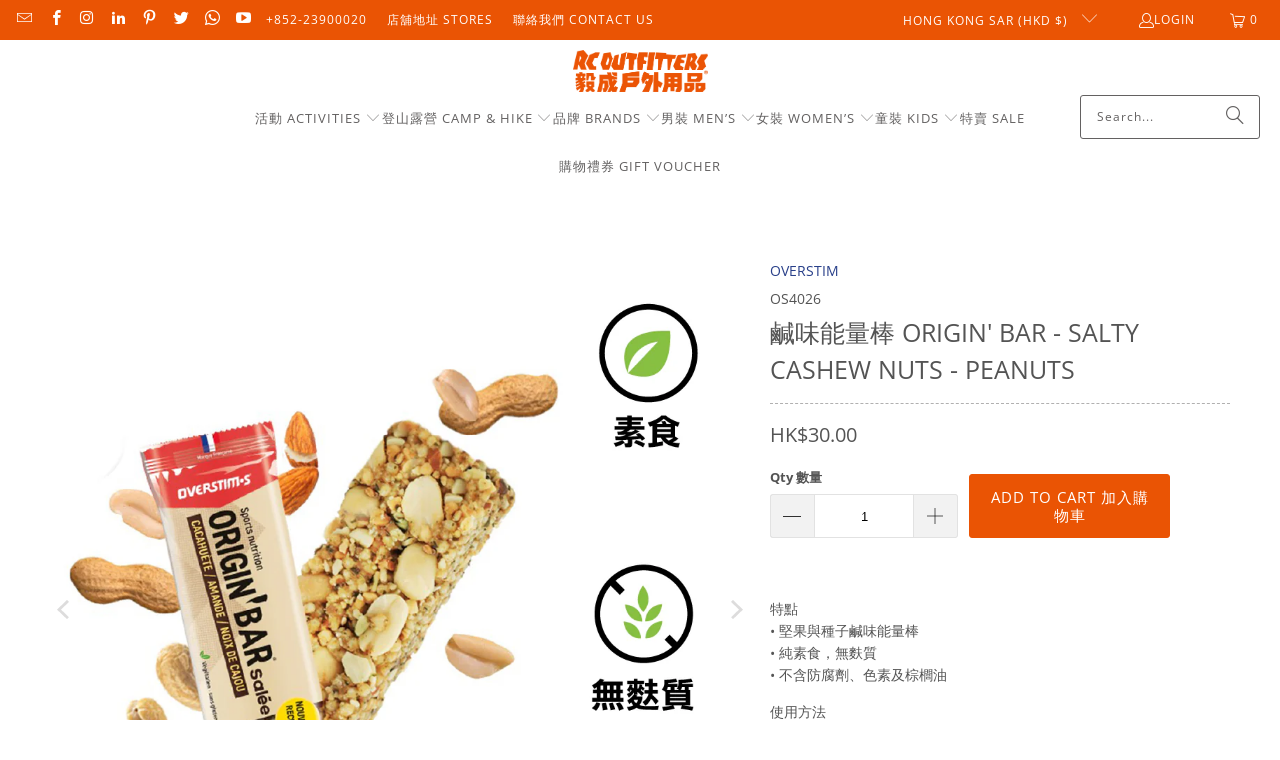

--- FILE ---
content_type: text/html; charset=utf-8
request_url: https://rcoutfitters.net/products/origin-bar-cranberris-blueberries
body_size: 48939
content:
<!DOCTYPE html>
<html class="no-js no-touch" lang="en">
  <head>
  <script>
    window.Store = window.Store || {};
    window.Store.id = 3077668982;
  </script>
    <meta charset="utf-8">
    <meta http-equiv="cleartype" content="on">
    <meta name="robots" content="index,follow">

    <!-- Mobile Specific Metas -->
    <meta name="HandheldFriendly" content="True">
    <meta name="MobileOptimized" content="320">
    <meta name="viewport" content="width=device-width,initial-scale=1">
    <meta name="theme-color" content="#ffffff">

    
    <title>
      鹹味能量棒 Origin&#39; Bar - Salty Cashew Nuts - Peanuts - 毅成戶外用品 RC Outfitters
    </title>

    
      <meta name="description" content="特點• 堅果與種子鹹味能量棒• 純素食，無麩質• 不含防腐劑、色素及棕櫚油 使用方法我們的 ORIGIN&#39; BAR 鹹味能量棒可與 OVERSTIM.s 運動飲料和能量膠搭配使用，並在訓練期間定時食用。 不能取代多樣化均衡的飲食和健康的生活方式。請置於陰涼乾燥處保存。 食材花生 - 杏仁 - 腰果 材料：花生、米漿、脆米（烤膨化米粉）、烤杏仁、烤南瓜籽、腰果、蓋朗德鹽、黑胡椒。 可能含有微量：含麩質的穀物、牛奶、大豆、其他堅果、雞蛋、芝麻。 營養成分請參考圖片 詳情這款鹹味能量棒美味又健康，營養豐富，更能為您的運動增添活力。 它能幫助您在持續運動中保持能量，也是您休閒活動的理想選擇。 這款能量棒不含麩質，適合素食者，有益於消化。 F"/>
    

    <link rel="preconnect" href="https://fonts.shopifycdn.com" />
    <link rel="preconnect" href="https://cdn.shopify.com" />
    <link rel="preconnect" href="https://cdn.shopifycloud.com" />

    <link rel="dns-prefetch" href="https://v.shopify.com" />
    <link rel="dns-prefetch" href="https://www.youtube.com" />
    <link rel="dns-prefetch" href="https://vimeo.com" />

    <link href="//rcoutfitters.net/cdn/shop/t/24/assets/jquery.min.js?v=147293088974801289311716441022" as="script" rel="preload">

    <!-- Stylesheet for Fancybox library -->
    <link rel="stylesheet" href="//rcoutfitters.net/cdn/shop/t/24/assets/fancybox.css?v=19278034316635137701716440998" type="text/css" media="all" defer>

    <!-- Stylesheets for Turbo -->
    <link href="//rcoutfitters.net/cdn/shop/t/24/assets/styles.css?v=150624117118637780751763430733" rel="stylesheet" type="text/css" media="all" />

    <!-- Icons -->
    
      <link rel="shortcut icon" type="image/x-icon" href="//rcoutfitters.net/cdn/shop/files/Favicon_RC_logo_32X32_6444a740-0915-475c-ae67-6b7e21e2620d_180x180.png?v=1613517400">
      <link rel="apple-touch-icon" href="//rcoutfitters.net/cdn/shop/files/Favicon_RC_logo_32X32_6444a740-0915-475c-ae67-6b7e21e2620d_180x180.png?v=1613517400"/>
      <link rel="apple-touch-icon" sizes="57x57" href="//rcoutfitters.net/cdn/shop/files/Favicon_RC_logo_32X32_6444a740-0915-475c-ae67-6b7e21e2620d_57x57.png?v=1613517400"/>
      <link rel="apple-touch-icon" sizes="60x60" href="//rcoutfitters.net/cdn/shop/files/Favicon_RC_logo_32X32_6444a740-0915-475c-ae67-6b7e21e2620d_60x60.png?v=1613517400"/>
      <link rel="apple-touch-icon" sizes="72x72" href="//rcoutfitters.net/cdn/shop/files/Favicon_RC_logo_32X32_6444a740-0915-475c-ae67-6b7e21e2620d_72x72.png?v=1613517400"/>
      <link rel="apple-touch-icon" sizes="76x76" href="//rcoutfitters.net/cdn/shop/files/Favicon_RC_logo_32X32_6444a740-0915-475c-ae67-6b7e21e2620d_76x76.png?v=1613517400"/>
      <link rel="apple-touch-icon" sizes="114x114" href="//rcoutfitters.net/cdn/shop/files/Favicon_RC_logo_32X32_6444a740-0915-475c-ae67-6b7e21e2620d_114x114.png?v=1613517400"/>
      <link rel="apple-touch-icon" sizes="180x180" href="//rcoutfitters.net/cdn/shop/files/Favicon_RC_logo_32X32_6444a740-0915-475c-ae67-6b7e21e2620d_180x180.png?v=1613517400"/>
      <link rel="apple-touch-icon" sizes="228x228" href="//rcoutfitters.net/cdn/shop/files/Favicon_RC_logo_32X32_6444a740-0915-475c-ae67-6b7e21e2620d_228x228.png?v=1613517400"/>
    
    <link rel="canonical" href="https://rcoutfitters.net/products/origin-bar-cranberris-blueberries"/>

    

    

    
      <script src="//rcoutfitters.net/cdn/shop/t/24/assets/currencies.js?v=1648699478663843391716440982" defer></script>
    

    
    <script>
      window.PXUTheme = window.PXUTheme || {};
      window.PXUTheme.version = '9.4.0';
      window.PXUTheme.name = 'Turbo';
    </script>
    


    
<template id="price-ui"><span class="price " data-price></span><span class="compare-at-price" data-compare-at-price></span><span class="unit-pricing" data-unit-pricing></span></template>
    <template id="price-ui-badge"><div class="price-ui-badge__sticker price-ui-badge__sticker--">
    <span class="price-ui-badge__sticker-text" data-badge></span>
  </div></template>
    
    <template id="price-ui__price"><span class="money" data-price></span></template>
    <template id="price-ui__price-range"><span class="price-min" data-price-min><span class="money" data-price></span></span> - <span class="price-max" data-price-max><span class="money" data-price></span></span></template>
    <template id="price-ui__unit-pricing"><span class="unit-quantity" data-unit-quantity></span> | <span class="unit-price" data-unit-price><span class="money" data-price></span></span> / <span class="unit-measurement" data-unit-measurement></span></template>
    <template id="price-ui-badge__percent-savings-range">Save up to <span data-price-percent></span>%</template>
    <template id="price-ui-badge__percent-savings">Save <span data-price-percent></span>%</template>
    <template id="price-ui-badge__price-savings-range">Save up to <span class="money" data-price></span></template>
    <template id="price-ui-badge__price-savings">Save <span class="money" data-price></span></template>
    <template id="price-ui-badge__on-sale">Sale</template>
    <template id="price-ui-badge__sold-out">Sold out 售罄</template>
    <template id="price-ui-badge__in-stock">In stock</template>
    


    <script>
      
window.PXUTheme = window.PXUTheme || {};


window.PXUTheme.theme_settings = {};
window.PXUTheme.currency = {};
window.PXUTheme.routes = window.PXUTheme.routes || {};


window.PXUTheme.theme_settings.display_tos_checkbox = false;
window.PXUTheme.theme_settings.go_to_checkout = false;
window.PXUTheme.theme_settings.cart_action = "ajax";
window.PXUTheme.theme_settings.cart_shipping_calculator = false;


window.PXUTheme.theme_settings.collection_swatches = true;
window.PXUTheme.theme_settings.collection_secondary_image = true;


window.PXUTheme.currency.show_multiple_currencies = false;
window.PXUTheme.currency.shop_currency = "HKD";
window.PXUTheme.currency.default_currency = "HKD";
window.PXUTheme.currency.display_format = "money_with_currency_format";
window.PXUTheme.currency.money_format = "HK${{amount}}";
window.PXUTheme.currency.money_format_no_currency = "HK${{amount}}";
window.PXUTheme.currency.money_format_currency = "HK${{amount}}";
window.PXUTheme.currency.native_multi_currency = true;
window.PXUTheme.currency.iso_code = "HKD";
window.PXUTheme.currency.symbol = "$";


window.PXUTheme.theme_settings.display_inventory_left = false;
window.PXUTheme.theme_settings.inventory_threshold = 10;
window.PXUTheme.theme_settings.limit_quantity = true;


window.PXUTheme.theme_settings.menu_position = "inline";


window.PXUTheme.theme_settings.newsletter_popup = false;
window.PXUTheme.theme_settings.newsletter_popup_days = "7";
window.PXUTheme.theme_settings.newsletter_popup_mobile = true;
window.PXUTheme.theme_settings.newsletter_popup_seconds = 0;


window.PXUTheme.theme_settings.pagination_type = "basic_pagination";


window.PXUTheme.theme_settings.enable_shopify_collection_badges = true;
window.PXUTheme.theme_settings.quick_shop_thumbnail_position = "bottom-thumbnails";
window.PXUTheme.theme_settings.product_form_style = "radio";
window.PXUTheme.theme_settings.sale_banner_enabled = false;
window.PXUTheme.theme_settings.display_savings = true;
window.PXUTheme.theme_settings.display_sold_out_price = true;
window.PXUTheme.theme_settings.free_text = "Free";
window.PXUTheme.theme_settings.video_looping = null;
window.PXUTheme.theme_settings.quick_shop_style = "popup";
window.PXUTheme.theme_settings.hover_enabled = false;


window.PXUTheme.routes.cart_url = "/cart";
window.PXUTheme.routes.cart_update_url = "/cart/update";
window.PXUTheme.routes.root_url = "/";
window.PXUTheme.routes.search_url = "/search";
window.PXUTheme.routes.all_products_collection_url = "/collections/all";
window.PXUTheme.routes.product_recommendations_url = "/recommendations/products";
window.PXUTheme.routes.predictive_search_url = "/search/suggest";


window.PXUTheme.theme_settings.image_loading_style = "appear";


window.PXUTheme.theme_settings.enable_autocomplete = true;


window.PXUTheme.theme_settings.page_dots_enabled = true;
window.PXUTheme.theme_settings.slideshow_arrow_size = "light";


window.PXUTheme.theme_settings.quick_shop_enabled = false;


window.PXUTheme.translation = {};


window.PXUTheme.translation.agree_to_terms_warning = "You must agree with the terms and conditions to checkout 必須同意條款才可進入付款頁";
window.PXUTheme.translation.one_item_left = "item left";
window.PXUTheme.translation.items_left_text = "items left";
window.PXUTheme.translation.cart_savings_text = "Total Savings";
window.PXUTheme.translation.cart_discount_text = "Discount 折扣";
window.PXUTheme.translation.cart_subtotal_text = "Subtotal";
window.PXUTheme.translation.cart_remove_text = "Remove 移除";
window.PXUTheme.translation.cart_free_text = "Free";


window.PXUTheme.translation.newsletter_success_text = "Thank you for joining our mailing list!";


window.PXUTheme.translation.notify_email = "Enter your email address...";
window.PXUTheme.translation.notify_email_value = "Translation missing: en.contact.fields.email";
window.PXUTheme.translation.notify_email_send = "Send";
window.PXUTheme.translation.notify_message_first = "Please notify me when ";
window.PXUTheme.translation.notify_message_last = " becomes available - ";
window.PXUTheme.translation.notify_success_text = "Thanks! We will notify you when this product becomes available!";


window.PXUTheme.translation.add_to_cart = "Add to Cart 加入購物車";
window.PXUTheme.translation.coming_soon_text = "Coming Soon";
window.PXUTheme.translation.sold_out_text = "暫時缺貨。查詢類似款式/訂貨請聯繫我們 Out of stock. Please contact us if you want to pre-order or check similar item";
window.PXUTheme.translation.sale_text = "Sale";
window.PXUTheme.translation.savings_text = "You Save";
window.PXUTheme.translation.from_text = "from";
window.PXUTheme.translation.new_text = "New";
window.PXUTheme.translation.pre_order_text = "Pre-Order";
window.PXUTheme.translation.unavailable_text = "Unavailable";


window.PXUTheme.translation.all_results = "View all results";
window.PXUTheme.translation.no_results = "Sorry, no results!";


window.PXUTheme.media_queries = {};
window.PXUTheme.media_queries.small = window.matchMedia( "(max-width: 480px)" );
window.PXUTheme.media_queries.medium = window.matchMedia( "(max-width: 798px)" );
window.PXUTheme.media_queries.large = window.matchMedia( "(min-width: 799px)" );
window.PXUTheme.media_queries.larger = window.matchMedia( "(min-width: 960px)" );
window.PXUTheme.media_queries.xlarge = window.matchMedia( "(min-width: 1200px)" );
window.PXUTheme.media_queries.ie10 = window.matchMedia( "all and (-ms-high-contrast: none), (-ms-high-contrast: active)" );
window.PXUTheme.media_queries.tablet = window.matchMedia( "only screen and (min-width: 799px) and (max-width: 1024px)" );
window.PXUTheme.media_queries.mobile_and_tablet = window.matchMedia( "(max-width: 1024px)" );
    </script>

    

    

    <script>
      
    </script>

    <script>window.performance && window.performance.mark && window.performance.mark('shopify.content_for_header.start');</script><meta name="google-site-verification" content="zgznwDOJi__30o9qy3VfRBEr3hYLyJU4sH7wrLT8dcE">
<meta id="shopify-digital-wallet" name="shopify-digital-wallet" content="/3077668982/digital_wallets/dialog">
<meta name="shopify-checkout-api-token" content="a82fdd0ce22b998b8e4b990430d8c762">
<link rel="alternate" type="application/json+oembed" href="https://rcoutfitters.net/products/origin-bar-cranberris-blueberries.oembed">
<script async="async" src="/checkouts/internal/preloads.js?locale=en-HK"></script>
<link rel="preconnect" href="https://shop.app" crossorigin="anonymous">
<script async="async" src="https://shop.app/checkouts/internal/preloads.js?locale=en-HK&shop_id=3077668982" crossorigin="anonymous"></script>
<script id="apple-pay-shop-capabilities" type="application/json">{"shopId":3077668982,"countryCode":"HK","currencyCode":"HKD","merchantCapabilities":["supports3DS"],"merchantId":"gid:\/\/shopify\/Shop\/3077668982","merchantName":"毅成戶外用品 RC Outfitters","requiredBillingContactFields":["postalAddress","email","phone"],"requiredShippingContactFields":["postalAddress","email","phone"],"shippingType":"shipping","supportedNetworks":["visa","masterCard","amex"],"total":{"type":"pending","label":"毅成戶外用品 RC Outfitters","amount":"1.00"},"shopifyPaymentsEnabled":true,"supportsSubscriptions":true}</script>
<script id="shopify-features" type="application/json">{"accessToken":"a82fdd0ce22b998b8e4b990430d8c762","betas":["rich-media-storefront-analytics"],"domain":"rcoutfitters.net","predictiveSearch":true,"shopId":3077668982,"locale":"en"}</script>
<script>var Shopify = Shopify || {};
Shopify.shop = "rc-outiftters.myshopify.com";
Shopify.locale = "en";
Shopify.currency = {"active":"HKD","rate":"1.0"};
Shopify.country = "HK";
Shopify.theme = {"name":"2024年大更新 Publish","id":141571391735,"schema_name":"Turbo","schema_version":"9.4.0","theme_store_id":null,"role":"main"};
Shopify.theme.handle = "null";
Shopify.theme.style = {"id":null,"handle":null};
Shopify.cdnHost = "rcoutfitters.net/cdn";
Shopify.routes = Shopify.routes || {};
Shopify.routes.root = "/";</script>
<script type="module">!function(o){(o.Shopify=o.Shopify||{}).modules=!0}(window);</script>
<script>!function(o){function n(){var o=[];function n(){o.push(Array.prototype.slice.apply(arguments))}return n.q=o,n}var t=o.Shopify=o.Shopify||{};t.loadFeatures=n(),t.autoloadFeatures=n()}(window);</script>
<script>
  window.ShopifyPay = window.ShopifyPay || {};
  window.ShopifyPay.apiHost = "shop.app\/pay";
  window.ShopifyPay.redirectState = null;
</script>
<script id="shop-js-analytics" type="application/json">{"pageType":"product"}</script>
<script defer="defer" async type="module" src="//rcoutfitters.net/cdn/shopifycloud/shop-js/modules/v2/client.init-shop-cart-sync_C5BV16lS.en.esm.js"></script>
<script defer="defer" async type="module" src="//rcoutfitters.net/cdn/shopifycloud/shop-js/modules/v2/chunk.common_CygWptCX.esm.js"></script>
<script type="module">
  await import("//rcoutfitters.net/cdn/shopifycloud/shop-js/modules/v2/client.init-shop-cart-sync_C5BV16lS.en.esm.js");
await import("//rcoutfitters.net/cdn/shopifycloud/shop-js/modules/v2/chunk.common_CygWptCX.esm.js");

  window.Shopify.SignInWithShop?.initShopCartSync?.({"fedCMEnabled":true,"windoidEnabled":true});

</script>
<script>
  window.Shopify = window.Shopify || {};
  if (!window.Shopify.featureAssets) window.Shopify.featureAssets = {};
  window.Shopify.featureAssets['shop-js'] = {"shop-cart-sync":["modules/v2/client.shop-cart-sync_ZFArdW7E.en.esm.js","modules/v2/chunk.common_CygWptCX.esm.js"],"init-fed-cm":["modules/v2/client.init-fed-cm_CmiC4vf6.en.esm.js","modules/v2/chunk.common_CygWptCX.esm.js"],"shop-button":["modules/v2/client.shop-button_tlx5R9nI.en.esm.js","modules/v2/chunk.common_CygWptCX.esm.js"],"shop-cash-offers":["modules/v2/client.shop-cash-offers_DOA2yAJr.en.esm.js","modules/v2/chunk.common_CygWptCX.esm.js","modules/v2/chunk.modal_D71HUcav.esm.js"],"init-windoid":["modules/v2/client.init-windoid_sURxWdc1.en.esm.js","modules/v2/chunk.common_CygWptCX.esm.js"],"shop-toast-manager":["modules/v2/client.shop-toast-manager_ClPi3nE9.en.esm.js","modules/v2/chunk.common_CygWptCX.esm.js"],"init-shop-email-lookup-coordinator":["modules/v2/client.init-shop-email-lookup-coordinator_B8hsDcYM.en.esm.js","modules/v2/chunk.common_CygWptCX.esm.js"],"init-shop-cart-sync":["modules/v2/client.init-shop-cart-sync_C5BV16lS.en.esm.js","modules/v2/chunk.common_CygWptCX.esm.js"],"avatar":["modules/v2/client.avatar_BTnouDA3.en.esm.js"],"pay-button":["modules/v2/client.pay-button_FdsNuTd3.en.esm.js","modules/v2/chunk.common_CygWptCX.esm.js"],"init-customer-accounts":["modules/v2/client.init-customer-accounts_DxDtT_ad.en.esm.js","modules/v2/client.shop-login-button_C5VAVYt1.en.esm.js","modules/v2/chunk.common_CygWptCX.esm.js","modules/v2/chunk.modal_D71HUcav.esm.js"],"init-shop-for-new-customer-accounts":["modules/v2/client.init-shop-for-new-customer-accounts_ChsxoAhi.en.esm.js","modules/v2/client.shop-login-button_C5VAVYt1.en.esm.js","modules/v2/chunk.common_CygWptCX.esm.js","modules/v2/chunk.modal_D71HUcav.esm.js"],"shop-login-button":["modules/v2/client.shop-login-button_C5VAVYt1.en.esm.js","modules/v2/chunk.common_CygWptCX.esm.js","modules/v2/chunk.modal_D71HUcav.esm.js"],"init-customer-accounts-sign-up":["modules/v2/client.init-customer-accounts-sign-up_CPSyQ0Tj.en.esm.js","modules/v2/client.shop-login-button_C5VAVYt1.en.esm.js","modules/v2/chunk.common_CygWptCX.esm.js","modules/v2/chunk.modal_D71HUcav.esm.js"],"shop-follow-button":["modules/v2/client.shop-follow-button_Cva4Ekp9.en.esm.js","modules/v2/chunk.common_CygWptCX.esm.js","modules/v2/chunk.modal_D71HUcav.esm.js"],"checkout-modal":["modules/v2/client.checkout-modal_BPM8l0SH.en.esm.js","modules/v2/chunk.common_CygWptCX.esm.js","modules/v2/chunk.modal_D71HUcav.esm.js"],"lead-capture":["modules/v2/client.lead-capture_Bi8yE_yS.en.esm.js","modules/v2/chunk.common_CygWptCX.esm.js","modules/v2/chunk.modal_D71HUcav.esm.js"],"shop-login":["modules/v2/client.shop-login_D6lNrXab.en.esm.js","modules/v2/chunk.common_CygWptCX.esm.js","modules/v2/chunk.modal_D71HUcav.esm.js"],"payment-terms":["modules/v2/client.payment-terms_CZxnsJam.en.esm.js","modules/v2/chunk.common_CygWptCX.esm.js","modules/v2/chunk.modal_D71HUcav.esm.js"]};
</script>
<script>(function() {
  var isLoaded = false;
  function asyncLoad() {
    if (isLoaded) return;
    isLoaded = true;
    var urls = ["https:\/\/apps.synctrack.io\/cta-buttons\/\/cta-group-button.js?v=1652242986\u0026shop=rc-outiftters.myshopify.com","https:\/\/pickup-location-app.shipany.io\/shopify\/344dfd3e-3269-453b-8ad0-5800da50871e-Delivery-Options\/Shopify-App-Delivery-Options.js?shop=rc-outiftters.myshopify.com","\/\/cdn.shopify.com\/proxy\/718a2d76943313a8bbf8550b4dd705918f2cb4654557bf1409e9a9275ebf33c2\/cdn.bogos.io\/script_tag\/secomapp.scripttag.js?shop=rc-outiftters.myshopify.com\u0026sp-cache-control=cHVibGljLCBtYXgtYWdlPTkwMA"];
    for (var i = 0; i < urls.length; i++) {
      var s = document.createElement('script');
      s.type = 'text/javascript';
      s.async = true;
      s.src = urls[i];
      var x = document.getElementsByTagName('script')[0];
      x.parentNode.insertBefore(s, x);
    }
  };
  if(window.attachEvent) {
    window.attachEvent('onload', asyncLoad);
  } else {
    window.addEventListener('load', asyncLoad, false);
  }
})();</script>
<script id="__st">var __st={"a":3077668982,"offset":28800,"reqid":"484a3ead-5bc5-48be-8753-75bfa250ea07-1768707504","pageurl":"rcoutfitters.net\/products\/origin-bar-cranberris-blueberries","u":"f71e7af267cf","p":"product","rtyp":"product","rid":2290376769654};</script>
<script>window.ShopifyPaypalV4VisibilityTracking = true;</script>
<script id="captcha-bootstrap">!function(){'use strict';const t='contact',e='account',n='new_comment',o=[[t,t],['blogs',n],['comments',n],[t,'customer']],c=[[e,'customer_login'],[e,'guest_login'],[e,'recover_customer_password'],[e,'create_customer']],r=t=>t.map((([t,e])=>`form[action*='/${t}']:not([data-nocaptcha='true']) input[name='form_type'][value='${e}']`)).join(','),a=t=>()=>t?[...document.querySelectorAll(t)].map((t=>t.form)):[];function s(){const t=[...o],e=r(t);return a(e)}const i='password',u='form_key',d=['recaptcha-v3-token','g-recaptcha-response','h-captcha-response',i],f=()=>{try{return window.sessionStorage}catch{return}},m='__shopify_v',_=t=>t.elements[u];function p(t,e,n=!1){try{const o=window.sessionStorage,c=JSON.parse(o.getItem(e)),{data:r}=function(t){const{data:e,action:n}=t;return t[m]||n?{data:e,action:n}:{data:t,action:n}}(c);for(const[e,n]of Object.entries(r))t.elements[e]&&(t.elements[e].value=n);n&&o.removeItem(e)}catch(o){console.error('form repopulation failed',{error:o})}}const l='form_type',E='cptcha';function T(t){t.dataset[E]=!0}const w=window,h=w.document,L='Shopify',v='ce_forms',y='captcha';let A=!1;((t,e)=>{const n=(g='f06e6c50-85a8-45c8-87d0-21a2b65856fe',I='https://cdn.shopify.com/shopifycloud/storefront-forms-hcaptcha/ce_storefront_forms_captcha_hcaptcha.v1.5.2.iife.js',D={infoText:'Protected by hCaptcha',privacyText:'Privacy',termsText:'Terms'},(t,e,n)=>{const o=w[L][v],c=o.bindForm;if(c)return c(t,g,e,D).then(n);var r;o.q.push([[t,g,e,D],n]),r=I,A||(h.body.append(Object.assign(h.createElement('script'),{id:'captcha-provider',async:!0,src:r})),A=!0)});var g,I,D;w[L]=w[L]||{},w[L][v]=w[L][v]||{},w[L][v].q=[],w[L][y]=w[L][y]||{},w[L][y].protect=function(t,e){n(t,void 0,e),T(t)},Object.freeze(w[L][y]),function(t,e,n,w,h,L){const[v,y,A,g]=function(t,e,n){const i=e?o:[],u=t?c:[],d=[...i,...u],f=r(d),m=r(i),_=r(d.filter((([t,e])=>n.includes(e))));return[a(f),a(m),a(_),s()]}(w,h,L),I=t=>{const e=t.target;return e instanceof HTMLFormElement?e:e&&e.form},D=t=>v().includes(t);t.addEventListener('submit',(t=>{const e=I(t);if(!e)return;const n=D(e)&&!e.dataset.hcaptchaBound&&!e.dataset.recaptchaBound,o=_(e),c=g().includes(e)&&(!o||!o.value);(n||c)&&t.preventDefault(),c&&!n&&(function(t){try{if(!f())return;!function(t){const e=f();if(!e)return;const n=_(t);if(!n)return;const o=n.value;o&&e.removeItem(o)}(t);const e=Array.from(Array(32),(()=>Math.random().toString(36)[2])).join('');!function(t,e){_(t)||t.append(Object.assign(document.createElement('input'),{type:'hidden',name:u})),t.elements[u].value=e}(t,e),function(t,e){const n=f();if(!n)return;const o=[...t.querySelectorAll(`input[type='${i}']`)].map((({name:t})=>t)),c=[...d,...o],r={};for(const[a,s]of new FormData(t).entries())c.includes(a)||(r[a]=s);n.setItem(e,JSON.stringify({[m]:1,action:t.action,data:r}))}(t,e)}catch(e){console.error('failed to persist form',e)}}(e),e.submit())}));const S=(t,e)=>{t&&!t.dataset[E]&&(n(t,e.some((e=>e===t))),T(t))};for(const o of['focusin','change'])t.addEventListener(o,(t=>{const e=I(t);D(e)&&S(e,y())}));const B=e.get('form_key'),M=e.get(l),P=B&&M;t.addEventListener('DOMContentLoaded',(()=>{const t=y();if(P)for(const e of t)e.elements[l].value===M&&p(e,B);[...new Set([...A(),...v().filter((t=>'true'===t.dataset.shopifyCaptcha))])].forEach((e=>S(e,t)))}))}(h,new URLSearchParams(w.location.search),n,t,e,['guest_login'])})(!0,!0)}();</script>
<script integrity="sha256-4kQ18oKyAcykRKYeNunJcIwy7WH5gtpwJnB7kiuLZ1E=" data-source-attribution="shopify.loadfeatures" defer="defer" src="//rcoutfitters.net/cdn/shopifycloud/storefront/assets/storefront/load_feature-a0a9edcb.js" crossorigin="anonymous"></script>
<script crossorigin="anonymous" defer="defer" src="//rcoutfitters.net/cdn/shopifycloud/storefront/assets/shopify_pay/storefront-65b4c6d7.js?v=20250812"></script>
<script data-source-attribution="shopify.dynamic_checkout.dynamic.init">var Shopify=Shopify||{};Shopify.PaymentButton=Shopify.PaymentButton||{isStorefrontPortableWallets:!0,init:function(){window.Shopify.PaymentButton.init=function(){};var t=document.createElement("script");t.src="https://rcoutfitters.net/cdn/shopifycloud/portable-wallets/latest/portable-wallets.en.js",t.type="module",document.head.appendChild(t)}};
</script>
<script data-source-attribution="shopify.dynamic_checkout.buyer_consent">
  function portableWalletsHideBuyerConsent(e){var t=document.getElementById("shopify-buyer-consent"),n=document.getElementById("shopify-subscription-policy-button");t&&n&&(t.classList.add("hidden"),t.setAttribute("aria-hidden","true"),n.removeEventListener("click",e))}function portableWalletsShowBuyerConsent(e){var t=document.getElementById("shopify-buyer-consent"),n=document.getElementById("shopify-subscription-policy-button");t&&n&&(t.classList.remove("hidden"),t.removeAttribute("aria-hidden"),n.addEventListener("click",e))}window.Shopify?.PaymentButton&&(window.Shopify.PaymentButton.hideBuyerConsent=portableWalletsHideBuyerConsent,window.Shopify.PaymentButton.showBuyerConsent=portableWalletsShowBuyerConsent);
</script>
<script data-source-attribution="shopify.dynamic_checkout.cart.bootstrap">document.addEventListener("DOMContentLoaded",(function(){function t(){return document.querySelector("shopify-accelerated-checkout-cart, shopify-accelerated-checkout")}if(t())Shopify.PaymentButton.init();else{new MutationObserver((function(e,n){t()&&(Shopify.PaymentButton.init(),n.disconnect())})).observe(document.body,{childList:!0,subtree:!0})}}));
</script>
<link id="shopify-accelerated-checkout-styles" rel="stylesheet" media="screen" href="https://rcoutfitters.net/cdn/shopifycloud/portable-wallets/latest/accelerated-checkout-backwards-compat.css" crossorigin="anonymous">
<style id="shopify-accelerated-checkout-cart">
        #shopify-buyer-consent {
  margin-top: 1em;
  display: inline-block;
  width: 100%;
}

#shopify-buyer-consent.hidden {
  display: none;
}

#shopify-subscription-policy-button {
  background: none;
  border: none;
  padding: 0;
  text-decoration: underline;
  font-size: inherit;
  cursor: pointer;
}

#shopify-subscription-policy-button::before {
  box-shadow: none;
}

      </style>

<script>window.performance && window.performance.mark && window.performance.mark('shopify.content_for_header.end');</script>

    

<meta name="author" content="毅成戶外用品 RC Outfitters">
<meta property="og:url" content="https://rcoutfitters.net/products/origin-bar-cranberris-blueberries">
<meta property="og:site_name" content="毅成戶外用品 RC Outfitters">




  <meta property="og:type" content="product">
  <meta property="og:title" content="鹹味能量棒 Origin&#39; Bar - Salty Cashew Nuts - Peanuts">
  
    
      <meta property="og:image" content="https://rcoutfitters.net/cdn/shop/files/OS4026_600x.jpg?v=1762768243">
      <meta property="og:image:secure_url" content="https://rcoutfitters.net/cdn/shop/files/OS4026_600x.jpg?v=1762768243">
      
      <meta property="og:image:width" content="1000">
      <meta property="og:image:height" content="1000">
    
      <meta property="og:image" content="https://rcoutfitters.net/cdn/shop/files/OS4026a_8ac281c7-f865-47ab-b587-f11812f63df6_600x.jpg?v=1762768243">
      <meta property="og:image:secure_url" content="https://rcoutfitters.net/cdn/shop/files/OS4026a_8ac281c7-f865-47ab-b587-f11812f63df6_600x.jpg?v=1762768243">
      
      <meta property="og:image:width" content="1000">
      <meta property="og:image:height" content="1000">
    
      <meta property="og:image" content="https://rcoutfitters.net/cdn/shop/files/OS4026_NA_600x.jpg?v=1762768243">
      <meta property="og:image:secure_url" content="https://rcoutfitters.net/cdn/shop/files/OS4026_NA_600x.jpg?v=1762768243">
      
      <meta property="og:image:width" content="1000">
      <meta property="og:image:height" content="1000">
    
  
  <meta property="product:price:amount" content="30.00">
  <meta property="product:price:currency" content="HKD">



  <meta property="og:description" content="特點• 堅果與種子鹹味能量棒• 純素食，無麩質• 不含防腐劑、色素及棕櫚油 使用方法我們的 ORIGIN&#39; BAR 鹹味能量棒可與 OVERSTIM.s 運動飲料和能量膠搭配使用，並在訓練期間定時食用。 不能取代多樣化均衡的飲食和健康的生活方式。請置於陰涼乾燥處保存。 食材花生 - 杏仁 - 腰果 材料：花生、米漿、脆米（烤膨化米粉）、烤杏仁、烤南瓜籽、腰果、蓋朗德鹽、黑胡椒。 可能含有微量：含麩質的穀物、牛奶、大豆、其他堅果、雞蛋、芝麻。 營養成分請參考圖片 詳情這款鹹味能量棒美味又健康，營養豐富，更能為您的運動增添活力。 它能幫助您在持續運動中保持能量，也是您休閒活動的理想選擇。 這款能量棒不含麩質，適合素食者，有益於消化。 F">




  <meta name="twitter:site" content="@RCOutfitters">

<meta name="twitter:card" content="summary">

  <meta name="twitter:title" content="鹹味能量棒 Origin&#39; Bar - Salty Cashew Nuts - Peanuts">
  <meta name="twitter:description" content="特點• 堅果與種子鹹味能量棒• 純素食，無麩質• 不含防腐劑、色素及棕櫚油 使用方法我們的 ORIGIN&#39; BAR 鹹味能量棒可與 OVERSTIM.s 運動飲料和能量膠搭配使用，並在訓練期間定時食用。 不能取代多樣化均衡的飲食和健康的生活方式。請置於陰涼乾燥處保存。 食材花生 - 杏仁 - 腰果 材料：花生、米漿、脆米（烤膨化米粉）、烤杏仁、烤南瓜籽、腰果、蓋朗德鹽、黑胡椒。 可能含有微量：含麩質的穀物、牛奶、大豆、其他堅果、雞蛋、芝麻。 營養成分請參考圖片 詳情這款鹹味能量棒美味又健康，營養豐富，更能為您的運動增添活力。 它能幫助您在持續運動中保持能量，也是您休閒活動的理想選擇。 這款能量棒不含麩質，適合素食者，有益於消化。 Feature‧ Nuts and seeds Salted energy bar‧ Vegan and gluten free‧ Free from preservatives, colourings, palm oil UseOur ORIGIN&#39; BAR Salty savoury energy bar completes the action of OVERSTIM.s sport drinks and energy gels and is consumed at regular intervals during training. Cannot replace a varied and balanced diet and a healthy lifestyle. Store away from heat and humidity. IngredientsPeanut - almond - cashew NutIngredients : peanuts, rice syrup, crispy rice (toasted extruded rice flour), roasted almonds, roasted pumpkin seeds, cashews, Guérande salt, black pepper.May contain traces of: Cereals containing gluten, milk, soy, other nuts, eggs, sesame seeds. NutritionPlease refers to image DetailsIndulgent and healthy, the SALTED ORIGIN’ BAR is both tasty and nutritious, and boosts your sporting">
  <meta name="twitter:image" content="https://rcoutfitters.net/cdn/shop/files/OS4026_240x.jpg?v=1762768243">
  <meta name="twitter:image:width" content="240">
  <meta name="twitter:image:height" content="240">
  <meta name="twitter:image:alt" content="鹹味能量棒 Origin&#39; Bar - Salty Cashew Nuts - Peanuts">



    
    
  <link href="https://monorail-edge.shopifysvc.com" rel="dns-prefetch">
<script>(function(){if ("sendBeacon" in navigator && "performance" in window) {try {var session_token_from_headers = performance.getEntriesByType('navigation')[0].serverTiming.find(x => x.name == '_s').description;} catch {var session_token_from_headers = undefined;}var session_cookie_matches = document.cookie.match(/_shopify_s=([^;]*)/);var session_token_from_cookie = session_cookie_matches && session_cookie_matches.length === 2 ? session_cookie_matches[1] : "";var session_token = session_token_from_headers || session_token_from_cookie || "";function handle_abandonment_event(e) {var entries = performance.getEntries().filter(function(entry) {return /monorail-edge.shopifysvc.com/.test(entry.name);});if (!window.abandonment_tracked && entries.length === 0) {window.abandonment_tracked = true;var currentMs = Date.now();var navigation_start = performance.timing.navigationStart;var payload = {shop_id: 3077668982,url: window.location.href,navigation_start,duration: currentMs - navigation_start,session_token,page_type: "product"};window.navigator.sendBeacon("https://monorail-edge.shopifysvc.com/v1/produce", JSON.stringify({schema_id: "online_store_buyer_site_abandonment/1.1",payload: payload,metadata: {event_created_at_ms: currentMs,event_sent_at_ms: currentMs}}));}}window.addEventListener('pagehide', handle_abandonment_event);}}());</script>
<script id="web-pixels-manager-setup">(function e(e,d,r,n,o){if(void 0===o&&(o={}),!Boolean(null===(a=null===(i=window.Shopify)||void 0===i?void 0:i.analytics)||void 0===a?void 0:a.replayQueue)){var i,a;window.Shopify=window.Shopify||{};var t=window.Shopify;t.analytics=t.analytics||{};var s=t.analytics;s.replayQueue=[],s.publish=function(e,d,r){return s.replayQueue.push([e,d,r]),!0};try{self.performance.mark("wpm:start")}catch(e){}var l=function(){var e={modern:/Edge?\/(1{2}[4-9]|1[2-9]\d|[2-9]\d{2}|\d{4,})\.\d+(\.\d+|)|Firefox\/(1{2}[4-9]|1[2-9]\d|[2-9]\d{2}|\d{4,})\.\d+(\.\d+|)|Chrom(ium|e)\/(9{2}|\d{3,})\.\d+(\.\d+|)|(Maci|X1{2}).+ Version\/(15\.\d+|(1[6-9]|[2-9]\d|\d{3,})\.\d+)([,.]\d+|)( \(\w+\)|)( Mobile\/\w+|) Safari\/|Chrome.+OPR\/(9{2}|\d{3,})\.\d+\.\d+|(CPU[ +]OS|iPhone[ +]OS|CPU[ +]iPhone|CPU IPhone OS|CPU iPad OS)[ +]+(15[._]\d+|(1[6-9]|[2-9]\d|\d{3,})[._]\d+)([._]\d+|)|Android:?[ /-](13[3-9]|1[4-9]\d|[2-9]\d{2}|\d{4,})(\.\d+|)(\.\d+|)|Android.+Firefox\/(13[5-9]|1[4-9]\d|[2-9]\d{2}|\d{4,})\.\d+(\.\d+|)|Android.+Chrom(ium|e)\/(13[3-9]|1[4-9]\d|[2-9]\d{2}|\d{4,})\.\d+(\.\d+|)|SamsungBrowser\/([2-9]\d|\d{3,})\.\d+/,legacy:/Edge?\/(1[6-9]|[2-9]\d|\d{3,})\.\d+(\.\d+|)|Firefox\/(5[4-9]|[6-9]\d|\d{3,})\.\d+(\.\d+|)|Chrom(ium|e)\/(5[1-9]|[6-9]\d|\d{3,})\.\d+(\.\d+|)([\d.]+$|.*Safari\/(?![\d.]+ Edge\/[\d.]+$))|(Maci|X1{2}).+ Version\/(10\.\d+|(1[1-9]|[2-9]\d|\d{3,})\.\d+)([,.]\d+|)( \(\w+\)|)( Mobile\/\w+|) Safari\/|Chrome.+OPR\/(3[89]|[4-9]\d|\d{3,})\.\d+\.\d+|(CPU[ +]OS|iPhone[ +]OS|CPU[ +]iPhone|CPU IPhone OS|CPU iPad OS)[ +]+(10[._]\d+|(1[1-9]|[2-9]\d|\d{3,})[._]\d+)([._]\d+|)|Android:?[ /-](13[3-9]|1[4-9]\d|[2-9]\d{2}|\d{4,})(\.\d+|)(\.\d+|)|Mobile Safari.+OPR\/([89]\d|\d{3,})\.\d+\.\d+|Android.+Firefox\/(13[5-9]|1[4-9]\d|[2-9]\d{2}|\d{4,})\.\d+(\.\d+|)|Android.+Chrom(ium|e)\/(13[3-9]|1[4-9]\d|[2-9]\d{2}|\d{4,})\.\d+(\.\d+|)|Android.+(UC? ?Browser|UCWEB|U3)[ /]?(15\.([5-9]|\d{2,})|(1[6-9]|[2-9]\d|\d{3,})\.\d+)\.\d+|SamsungBrowser\/(5\.\d+|([6-9]|\d{2,})\.\d+)|Android.+MQ{2}Browser\/(14(\.(9|\d{2,})|)|(1[5-9]|[2-9]\d|\d{3,})(\.\d+|))(\.\d+|)|K[Aa][Ii]OS\/(3\.\d+|([4-9]|\d{2,})\.\d+)(\.\d+|)/},d=e.modern,r=e.legacy,n=navigator.userAgent;return n.match(d)?"modern":n.match(r)?"legacy":"unknown"}(),u="modern"===l?"modern":"legacy",c=(null!=n?n:{modern:"",legacy:""})[u],f=function(e){return[e.baseUrl,"/wpm","/b",e.hashVersion,"modern"===e.buildTarget?"m":"l",".js"].join("")}({baseUrl:d,hashVersion:r,buildTarget:u}),m=function(e){var d=e.version,r=e.bundleTarget,n=e.surface,o=e.pageUrl,i=e.monorailEndpoint;return{emit:function(e){var a=e.status,t=e.errorMsg,s=(new Date).getTime(),l=JSON.stringify({metadata:{event_sent_at_ms:s},events:[{schema_id:"web_pixels_manager_load/3.1",payload:{version:d,bundle_target:r,page_url:o,status:a,surface:n,error_msg:t},metadata:{event_created_at_ms:s}}]});if(!i)return console&&console.warn&&console.warn("[Web Pixels Manager] No Monorail endpoint provided, skipping logging."),!1;try{return self.navigator.sendBeacon.bind(self.navigator)(i,l)}catch(e){}var u=new XMLHttpRequest;try{return u.open("POST",i,!0),u.setRequestHeader("Content-Type","text/plain"),u.send(l),!0}catch(e){return console&&console.warn&&console.warn("[Web Pixels Manager] Got an unhandled error while logging to Monorail."),!1}}}}({version:r,bundleTarget:l,surface:e.surface,pageUrl:self.location.href,monorailEndpoint:e.monorailEndpoint});try{o.browserTarget=l,function(e){var d=e.src,r=e.async,n=void 0===r||r,o=e.onload,i=e.onerror,a=e.sri,t=e.scriptDataAttributes,s=void 0===t?{}:t,l=document.createElement("script"),u=document.querySelector("head"),c=document.querySelector("body");if(l.async=n,l.src=d,a&&(l.integrity=a,l.crossOrigin="anonymous"),s)for(var f in s)if(Object.prototype.hasOwnProperty.call(s,f))try{l.dataset[f]=s[f]}catch(e){}if(o&&l.addEventListener("load",o),i&&l.addEventListener("error",i),u)u.appendChild(l);else{if(!c)throw new Error("Did not find a head or body element to append the script");c.appendChild(l)}}({src:f,async:!0,onload:function(){if(!function(){var e,d;return Boolean(null===(d=null===(e=window.Shopify)||void 0===e?void 0:e.analytics)||void 0===d?void 0:d.initialized)}()){var d=window.webPixelsManager.init(e)||void 0;if(d){var r=window.Shopify.analytics;r.replayQueue.forEach((function(e){var r=e[0],n=e[1],o=e[2];d.publishCustomEvent(r,n,o)})),r.replayQueue=[],r.publish=d.publishCustomEvent,r.visitor=d.visitor,r.initialized=!0}}},onerror:function(){return m.emit({status:"failed",errorMsg:"".concat(f," has failed to load")})},sri:function(e){var d=/^sha384-[A-Za-z0-9+/=]+$/;return"string"==typeof e&&d.test(e)}(c)?c:"",scriptDataAttributes:o}),m.emit({status:"loading"})}catch(e){m.emit({status:"failed",errorMsg:(null==e?void 0:e.message)||"Unknown error"})}}})({shopId: 3077668982,storefrontBaseUrl: "https://rcoutfitters.net",extensionsBaseUrl: "https://extensions.shopifycdn.com/cdn/shopifycloud/web-pixels-manager",monorailEndpoint: "https://monorail-edge.shopifysvc.com/unstable/produce_batch",surface: "storefront-renderer",enabledBetaFlags: ["2dca8a86"],webPixelsConfigList: [{"id":"470974711","configuration":"{\"config\":\"{\\\"pixel_id\\\":\\\"G-4ELXZVWG0R\\\",\\\"target_country\\\":\\\"HK\\\",\\\"gtag_events\\\":[{\\\"type\\\":\\\"begin_checkout\\\",\\\"action_label\\\":[\\\"G-4ELXZVWG0R\\\",\\\"AW-783942551\\\/60naCO6-lYsBEJeH6PUC\\\"]},{\\\"type\\\":\\\"search\\\",\\\"action_label\\\":[\\\"G-4ELXZVWG0R\\\",\\\"AW-783942551\\\/sTH4CPG-lYsBEJeH6PUC\\\"]},{\\\"type\\\":\\\"view_item\\\",\\\"action_label\\\":[\\\"G-4ELXZVWG0R\\\",\\\"AW-783942551\\\/CCohCOi-lYsBEJeH6PUC\\\",\\\"MC-QR3QQ7CN5E\\\"]},{\\\"type\\\":\\\"purchase\\\",\\\"action_label\\\":[\\\"G-4ELXZVWG0R\\\",\\\"AW-783942551\\\/CEwXCOW-lYsBEJeH6PUC\\\",\\\"MC-QR3QQ7CN5E\\\"]},{\\\"type\\\":\\\"page_view\\\",\\\"action_label\\\":[\\\"G-4ELXZVWG0R\\\",\\\"AW-783942551\\\/uZ9mCOK-lYsBEJeH6PUC\\\",\\\"MC-QR3QQ7CN5E\\\"]},{\\\"type\\\":\\\"add_payment_info\\\",\\\"action_label\\\":[\\\"G-4ELXZVWG0R\\\",\\\"AW-783942551\\\/T0GXCPS-lYsBEJeH6PUC\\\"]},{\\\"type\\\":\\\"add_to_cart\\\",\\\"action_label\\\":[\\\"G-4ELXZVWG0R\\\",\\\"AW-783942551\\\/anL5COu-lYsBEJeH6PUC\\\"]}],\\\"enable_monitoring_mode\\\":false}\"}","eventPayloadVersion":"v1","runtimeContext":"OPEN","scriptVersion":"b2a88bafab3e21179ed38636efcd8a93","type":"APP","apiClientId":1780363,"privacyPurposes":[],"dataSharingAdjustments":{"protectedCustomerApprovalScopes":["read_customer_address","read_customer_email","read_customer_name","read_customer_personal_data","read_customer_phone"]}},{"id":"137593079","configuration":"{\"pixel_id\":\"314857905683704\",\"pixel_type\":\"facebook_pixel\",\"metaapp_system_user_token\":\"-\"}","eventPayloadVersion":"v1","runtimeContext":"OPEN","scriptVersion":"ca16bc87fe92b6042fbaa3acc2fbdaa6","type":"APP","apiClientId":2329312,"privacyPurposes":["ANALYTICS","MARKETING","SALE_OF_DATA"],"dataSharingAdjustments":{"protectedCustomerApprovalScopes":["read_customer_address","read_customer_email","read_customer_name","read_customer_personal_data","read_customer_phone"]}},{"id":"shopify-app-pixel","configuration":"{}","eventPayloadVersion":"v1","runtimeContext":"STRICT","scriptVersion":"0450","apiClientId":"shopify-pixel","type":"APP","privacyPurposes":["ANALYTICS","MARKETING"]},{"id":"shopify-custom-pixel","eventPayloadVersion":"v1","runtimeContext":"LAX","scriptVersion":"0450","apiClientId":"shopify-pixel","type":"CUSTOM","privacyPurposes":["ANALYTICS","MARKETING"]}],isMerchantRequest: false,initData: {"shop":{"name":"毅成戶外用品 RC Outfitters","paymentSettings":{"currencyCode":"HKD"},"myshopifyDomain":"rc-outiftters.myshopify.com","countryCode":"HK","storefrontUrl":"https:\/\/rcoutfitters.net"},"customer":null,"cart":null,"checkout":null,"productVariants":[{"price":{"amount":30.0,"currencyCode":"HKD"},"product":{"title":"鹹味能量棒 Origin' Bar - Salty Cashew Nuts - Peanuts","vendor":"OVERSTIM","id":"2290376769654","untranslatedTitle":"鹹味能量棒 Origin' Bar - Salty Cashew Nuts - Peanuts","url":"\/products\/origin-bar-cranberris-blueberries","type":"能量食物 Energy Food"},"id":"20658419531894","image":{"src":"\/\/rcoutfitters.net\/cdn\/shop\/files\/OS4026.jpg?v=1762768243"},"sku":"OS4026","title":"Default Title","untranslatedTitle":"Default Title"}],"purchasingCompany":null},},"https://rcoutfitters.net/cdn","fcfee988w5aeb613cpc8e4bc33m6693e112",{"modern":"","legacy":""},{"shopId":"3077668982","storefrontBaseUrl":"https:\/\/rcoutfitters.net","extensionBaseUrl":"https:\/\/extensions.shopifycdn.com\/cdn\/shopifycloud\/web-pixels-manager","surface":"storefront-renderer","enabledBetaFlags":"[\"2dca8a86\"]","isMerchantRequest":"false","hashVersion":"fcfee988w5aeb613cpc8e4bc33m6693e112","publish":"custom","events":"[[\"page_viewed\",{}],[\"product_viewed\",{\"productVariant\":{\"price\":{\"amount\":30.0,\"currencyCode\":\"HKD\"},\"product\":{\"title\":\"鹹味能量棒 Origin' Bar - Salty Cashew Nuts - Peanuts\",\"vendor\":\"OVERSTIM\",\"id\":\"2290376769654\",\"untranslatedTitle\":\"鹹味能量棒 Origin' Bar - Salty Cashew Nuts - Peanuts\",\"url\":\"\/products\/origin-bar-cranberris-blueberries\",\"type\":\"能量食物 Energy Food\"},\"id\":\"20658419531894\",\"image\":{\"src\":\"\/\/rcoutfitters.net\/cdn\/shop\/files\/OS4026.jpg?v=1762768243\"},\"sku\":\"OS4026\",\"title\":\"Default Title\",\"untranslatedTitle\":\"Default Title\"}}]]"});</script><script>
  window.ShopifyAnalytics = window.ShopifyAnalytics || {};
  window.ShopifyAnalytics.meta = window.ShopifyAnalytics.meta || {};
  window.ShopifyAnalytics.meta.currency = 'HKD';
  var meta = {"product":{"id":2290376769654,"gid":"gid:\/\/shopify\/Product\/2290376769654","vendor":"OVERSTIM","type":"能量食物 Energy Food","handle":"origin-bar-cranberris-blueberries","variants":[{"id":20658419531894,"price":3000,"name":"鹹味能量棒 Origin' Bar - Salty Cashew Nuts - Peanuts","public_title":null,"sku":"OS4026"}],"remote":false},"page":{"pageType":"product","resourceType":"product","resourceId":2290376769654,"requestId":"484a3ead-5bc5-48be-8753-75bfa250ea07-1768707504"}};
  for (var attr in meta) {
    window.ShopifyAnalytics.meta[attr] = meta[attr];
  }
</script>
<script class="analytics">
  (function () {
    var customDocumentWrite = function(content) {
      var jquery = null;

      if (window.jQuery) {
        jquery = window.jQuery;
      } else if (window.Checkout && window.Checkout.$) {
        jquery = window.Checkout.$;
      }

      if (jquery) {
        jquery('body').append(content);
      }
    };

    var hasLoggedConversion = function(token) {
      if (token) {
        return document.cookie.indexOf('loggedConversion=' + token) !== -1;
      }
      return false;
    }

    var setCookieIfConversion = function(token) {
      if (token) {
        var twoMonthsFromNow = new Date(Date.now());
        twoMonthsFromNow.setMonth(twoMonthsFromNow.getMonth() + 2);

        document.cookie = 'loggedConversion=' + token + '; expires=' + twoMonthsFromNow;
      }
    }

    var trekkie = window.ShopifyAnalytics.lib = window.trekkie = window.trekkie || [];
    if (trekkie.integrations) {
      return;
    }
    trekkie.methods = [
      'identify',
      'page',
      'ready',
      'track',
      'trackForm',
      'trackLink'
    ];
    trekkie.factory = function(method) {
      return function() {
        var args = Array.prototype.slice.call(arguments);
        args.unshift(method);
        trekkie.push(args);
        return trekkie;
      };
    };
    for (var i = 0; i < trekkie.methods.length; i++) {
      var key = trekkie.methods[i];
      trekkie[key] = trekkie.factory(key);
    }
    trekkie.load = function(config) {
      trekkie.config = config || {};
      trekkie.config.initialDocumentCookie = document.cookie;
      var first = document.getElementsByTagName('script')[0];
      var script = document.createElement('script');
      script.type = 'text/javascript';
      script.onerror = function(e) {
        var scriptFallback = document.createElement('script');
        scriptFallback.type = 'text/javascript';
        scriptFallback.onerror = function(error) {
                var Monorail = {
      produce: function produce(monorailDomain, schemaId, payload) {
        var currentMs = new Date().getTime();
        var event = {
          schema_id: schemaId,
          payload: payload,
          metadata: {
            event_created_at_ms: currentMs,
            event_sent_at_ms: currentMs
          }
        };
        return Monorail.sendRequest("https://" + monorailDomain + "/v1/produce", JSON.stringify(event));
      },
      sendRequest: function sendRequest(endpointUrl, payload) {
        // Try the sendBeacon API
        if (window && window.navigator && typeof window.navigator.sendBeacon === 'function' && typeof window.Blob === 'function' && !Monorail.isIos12()) {
          var blobData = new window.Blob([payload], {
            type: 'text/plain'
          });

          if (window.navigator.sendBeacon(endpointUrl, blobData)) {
            return true;
          } // sendBeacon was not successful

        } // XHR beacon

        var xhr = new XMLHttpRequest();

        try {
          xhr.open('POST', endpointUrl);
          xhr.setRequestHeader('Content-Type', 'text/plain');
          xhr.send(payload);
        } catch (e) {
          console.log(e);
        }

        return false;
      },
      isIos12: function isIos12() {
        return window.navigator.userAgent.lastIndexOf('iPhone; CPU iPhone OS 12_') !== -1 || window.navigator.userAgent.lastIndexOf('iPad; CPU OS 12_') !== -1;
      }
    };
    Monorail.produce('monorail-edge.shopifysvc.com',
      'trekkie_storefront_load_errors/1.1',
      {shop_id: 3077668982,
      theme_id: 141571391735,
      app_name: "storefront",
      context_url: window.location.href,
      source_url: "//rcoutfitters.net/cdn/s/trekkie.storefront.cd680fe47e6c39ca5d5df5f0a32d569bc48c0f27.min.js"});

        };
        scriptFallback.async = true;
        scriptFallback.src = '//rcoutfitters.net/cdn/s/trekkie.storefront.cd680fe47e6c39ca5d5df5f0a32d569bc48c0f27.min.js';
        first.parentNode.insertBefore(scriptFallback, first);
      };
      script.async = true;
      script.src = '//rcoutfitters.net/cdn/s/trekkie.storefront.cd680fe47e6c39ca5d5df5f0a32d569bc48c0f27.min.js';
      first.parentNode.insertBefore(script, first);
    };
    trekkie.load(
      {"Trekkie":{"appName":"storefront","development":false,"defaultAttributes":{"shopId":3077668982,"isMerchantRequest":null,"themeId":141571391735,"themeCityHash":"4841515997866137363","contentLanguage":"en","currency":"HKD","eventMetadataId":"3968e817-b130-4aef-baef-f7208997ca4b"},"isServerSideCookieWritingEnabled":true,"monorailRegion":"shop_domain","enabledBetaFlags":["65f19447"]},"Session Attribution":{},"S2S":{"facebookCapiEnabled":false,"source":"trekkie-storefront-renderer","apiClientId":580111}}
    );

    var loaded = false;
    trekkie.ready(function() {
      if (loaded) return;
      loaded = true;

      window.ShopifyAnalytics.lib = window.trekkie;

      var originalDocumentWrite = document.write;
      document.write = customDocumentWrite;
      try { window.ShopifyAnalytics.merchantGoogleAnalytics.call(this); } catch(error) {};
      document.write = originalDocumentWrite;

      window.ShopifyAnalytics.lib.page(null,{"pageType":"product","resourceType":"product","resourceId":2290376769654,"requestId":"484a3ead-5bc5-48be-8753-75bfa250ea07-1768707504","shopifyEmitted":true});

      var match = window.location.pathname.match(/checkouts\/(.+)\/(thank_you|post_purchase)/)
      var token = match? match[1]: undefined;
      if (!hasLoggedConversion(token)) {
        setCookieIfConversion(token);
        window.ShopifyAnalytics.lib.track("Viewed Product",{"currency":"HKD","variantId":20658419531894,"productId":2290376769654,"productGid":"gid:\/\/shopify\/Product\/2290376769654","name":"鹹味能量棒 Origin' Bar - Salty Cashew Nuts - Peanuts","price":"30.00","sku":"OS4026","brand":"OVERSTIM","variant":null,"category":"能量食物 Energy Food","nonInteraction":true,"remote":false},undefined,undefined,{"shopifyEmitted":true});
      window.ShopifyAnalytics.lib.track("monorail:\/\/trekkie_storefront_viewed_product\/1.1",{"currency":"HKD","variantId":20658419531894,"productId":2290376769654,"productGid":"gid:\/\/shopify\/Product\/2290376769654","name":"鹹味能量棒 Origin' Bar - Salty Cashew Nuts - Peanuts","price":"30.00","sku":"OS4026","brand":"OVERSTIM","variant":null,"category":"能量食物 Energy Food","nonInteraction":true,"remote":false,"referer":"https:\/\/rcoutfitters.net\/products\/origin-bar-cranberris-blueberries"});
      }
    });


        var eventsListenerScript = document.createElement('script');
        eventsListenerScript.async = true;
        eventsListenerScript.src = "//rcoutfitters.net/cdn/shopifycloud/storefront/assets/shop_events_listener-3da45d37.js";
        document.getElementsByTagName('head')[0].appendChild(eventsListenerScript);

})();</script>
  <script>
  if (!window.ga || (window.ga && typeof window.ga !== 'function')) {
    window.ga = function ga() {
      (window.ga.q = window.ga.q || []).push(arguments);
      if (window.Shopify && window.Shopify.analytics && typeof window.Shopify.analytics.publish === 'function') {
        window.Shopify.analytics.publish("ga_stub_called", {}, {sendTo: "google_osp_migration"});
      }
      console.error("Shopify's Google Analytics stub called with:", Array.from(arguments), "\nSee https://help.shopify.com/manual/promoting-marketing/pixels/pixel-migration#google for more information.");
    };
    if (window.Shopify && window.Shopify.analytics && typeof window.Shopify.analytics.publish === 'function') {
      window.Shopify.analytics.publish("ga_stub_initialized", {}, {sendTo: "google_osp_migration"});
    }
  }
</script>
<script
  defer
  src="https://rcoutfitters.net/cdn/shopifycloud/perf-kit/shopify-perf-kit-3.0.4.min.js"
  data-application="storefront-renderer"
  data-shop-id="3077668982"
  data-render-region="gcp-us-east1"
  data-page-type="product"
  data-theme-instance-id="141571391735"
  data-theme-name="Turbo"
  data-theme-version="9.4.0"
  data-monorail-region="shop_domain"
  data-resource-timing-sampling-rate="10"
  data-shs="true"
  data-shs-beacon="true"
  data-shs-export-with-fetch="true"
  data-shs-logs-sample-rate="1"
  data-shs-beacon-endpoint="https://rcoutfitters.net/api/collect"
></script>
</head>

  

  <noscript>
    <style>
      .product_section .product_form,
      .product_gallery {
        opacity: 1;
      }

      .multi_select,
      form .select {
        display: block !important;
      }

      .image-element__wrap {
        display: none;
      }
    </style>
  </noscript>

  <body class="product"
        data-money-format="HK${{amount}}"
        data-shop-currency="HKD"
        data-shop-url="https://rcoutfitters.net">

  <script>
    document.documentElement.className=document.documentElement.className.replace(/\bno-js\b/,'js');
    if(window.Shopify&&window.Shopify.designMode)document.documentElement.className+=' in-theme-editor';
    if(('ontouchstart' in window)||window.DocumentTouch&&document instanceof DocumentTouch)document.documentElement.className=document.documentElement.className.replace(/\bno-touch\b/,'has-touch');
  </script>

    
    <svg
      class="icon-star-reference"
      aria-hidden="true"
      focusable="false"
      role="presentation"
      xmlns="http://www.w3.org/2000/svg" width="20" height="20" viewBox="3 3 17 17" fill="none"
    >
      <symbol id="icon-star">
        <rect class="icon-star-background" width="20" height="20" fill="currentColor"/>
        <path d="M10 3L12.163 7.60778L17 8.35121L13.5 11.9359L14.326 17L10 14.6078L5.674 17L6.5 11.9359L3 8.35121L7.837 7.60778L10 3Z" stroke="currentColor" stroke-width="2" stroke-linecap="round" stroke-linejoin="round" fill="none"/>
      </symbol>
      <clipPath id="icon-star-clip">
        <path d="M10 3L12.163 7.60778L17 8.35121L13.5 11.9359L14.326 17L10 14.6078L5.674 17L6.5 11.9359L3 8.35121L7.837 7.60778L10 3Z" stroke="currentColor" stroke-width="2" stroke-linecap="round" stroke-linejoin="round"/>
      </clipPath>
    </svg>
    


    <!-- BEGIN sections: header-group -->
<div id="shopify-section-sections--17757652418807__header" class="shopify-section shopify-section-group-header-group shopify-section--header"><script
  type="application/json"
  data-section-type="header"
  data-section-id="sections--17757652418807__header"
>
</script>



<script type="application/ld+json">
  {
    "@context": "http://schema.org",
    "@type": "Organization",
    "name": "毅成戶外用品 RC Outfitters",
    
      
      "logo": "https://rcoutfitters.net/cdn/shop/files/RC_logo_org_72_365x.png?v=1613517386",
    
    "sameAs": [
      "",
      "",
      "",
      "",
      "https://facebook.com/RCOutfitters/",
      "",
      "",
      "https://www.instagram.com/rcoutfitters/",
      "",
      "https://www.linkedin.com/company/rc-outfitters",
      "",
      "",
      "",
      "https://www.pinterest.com/rc_o/",
      "",
      "",
      "",
      "",
      "",
      "",
      "",
      "https://twitter.com/RCOutfitters",
      "",
      "https://api.whatsapp.com/send?phone=85263602944",
      "https://www.youtube.com/channel/UCJWluU8XNX3vrJHhdq86fyg"
    ],
    "url": "https://rcoutfitters.net"
  }
</script>




<header id="header" class="mobile_nav-fixed--true">
  

  <div class="top-bar">
    <details data-mobile-menu>
      <summary class="mobile_nav dropdown_link" data-mobile-menu-trigger>
        <div data-mobile-menu-icon>
          <span></span>
          <span></span>
          <span></span>
          <span></span>
        </div>

        <span class="mobile-menu-title">Menu</span>
      </summary>
      <div class="mobile-menu-container dropdown" data-nav>
        <ul class="menu" id="mobile_menu">
          
  <template data-nav-parent-template>
    <li class="sublink">
      <a href="#" data-no-instant class="parent-link--true"><div class="mobile-menu-item-title" data-nav-title></div><span class="right icon-down-arrow"></span></a>
      <ul class="mobile-mega-menu" data-meganav-target-container>
      </ul>
    </li>
  </template>
  
    
      <li data-mobile-dropdown-rel="活動-activities" data-meganav-mobile-target="活動-activities">
        
          <a data-nav-title data-no-instant href="/pages/activity-%E6%B4%BB%E5%8B%95" class="parent-link--true">
            活動 Activities
          </a>
        
      </li>
    
  
    
      <li data-mobile-dropdown-rel="登山露營-camp-hike" data-meganav-mobile-target="登山露營-camp-hike">
        
          <a data-nav-title data-no-instant href="/collections/%E7%99%BB%E5%B1%B1%E9%9C%B2%E7%87%9F-camp-hike" class="parent-link--true">
            登山露營 Camp & Hike
          </a>
        
      </li>
    
  
    
      <li data-mobile-dropdown-rel="品牌-brands" data-meganav-mobile-target="品牌-brands">
        
          <a data-nav-title data-no-instant href="/pages/%E5%93%81%E7%89%8C-brands" class="parent-link--true">
            品牌 Brands
          </a>
        
      </li>
    
  
    
      <li data-mobile-dropdown-rel="男裝-men-s" data-meganav-mobile-target="男裝-men-s">
        
          <a data-nav-title data-no-instant href="/collections/%E7%94%B7%E8%A3%9D-men-s" class="parent-link--true">
            男裝 Men’s
          </a>
        
      </li>
    
  
    
      <li data-mobile-dropdown-rel="女裝-women-s" data-meganav-mobile-target="女裝-women-s">
        
          <a data-nav-title data-no-instant href="/collections/%E5%A5%B3%E8%A3%9D-women-s" class="parent-link--true">
            女裝 Women’s
          </a>
        
      </li>
    
  
    
      <li data-mobile-dropdown-rel="童裝-kids" class="sublink" data-meganav-mobile-target="童裝-kids">
        
          <a data-no-instant href="/collections/testing-753" class="parent-link--true">
            <div class="mobile-menu-item-title" data-nav-title>童裝 Kids</div>
            <span class="right icon-down-arrow"></span>
          </a>
        
        <ul>
          
            
              <li><a href="/collections/%E7%AB%A5%E8%A3%9D%E6%9C%8D%E8%A3%9D-kids-clothing">服裝 Clothing</a></li>
            
          
            
              <li><a href="/collections/%E7%AB%A5%E8%A3%9D%E9%9E%8B%E9%A1%9E-kids-footwear">鞋類 Footwear</a></li>
            
          
            
              <li><a href="/collections/%E7%AB%A5%E8%A3%9D%E8%83%8C%E5%9B%8A-kid-s-backpacks">背囊 Backpacks</a></li>
            
          
            
              <li><a href="/collections/%E5%AC%B0%E5%85%92%E8%83%8C%E6%9E%B6-baby-carrier-packs">嬰兒背架 Baby Carrier Packs</a></li>
            
          
            
              <li><a href="/collections/%E7%AB%A5%E8%A3%9D%E9%85%8D%E4%BB%B6-kids-accessories">配件 Accessories</a></li>
            
          
        </ul>
      </li>
    
  
    
      <li data-mobile-dropdown-rel="特賣-sale" data-meganav-mobile-target="特賣-sale">
        
          <a data-nav-title data-no-instant href="/collections/%E7%89%B9%E8%B3%A3-sale-1" class="parent-link--true">
            特賣 SALE
          </a>
        
      </li>
    
  
    
      <li data-mobile-dropdown-rel="購物禮券-gift-voucher" data-meganav-mobile-target="購物禮券-gift-voucher">
        
          <a data-nav-title data-no-instant href="/collections/%E7%A6%AE%E5%93%81-gifts" class="parent-link--true">
            購物禮券 Gift Voucher
          </a>
        
      </li>
    
  


          
  <template data-nav-parent-template>
    <li class="sublink">
      <a href="#" data-no-instant class="parent-link--true"><div class="mobile-menu-item-title" data-nav-title></div><span class="right icon-down-arrow"></span></a>
      <ul class="mobile-mega-menu" data-meganav-target-container>
      </ul>
    </li>
  </template>
  


          
  
    <li>
      
        <a data-no-instant href="/pages/stores-%E5%BA%97%E8%88%96%E8%B3%87%E6%96%99" class="parent-link--true">
          店舖地址 Stores 
        </a>
      
    </li>
  
    <li>
      
        <a data-no-instant href="/pages/%E8%81%AF%E7%B5%A1%E6%88%91%E5%80%91-contact-us" class="parent-link--true">
          聯絡我們 Contact Us
        </a>
      
    </li>
  



          
            <li>
              <a href="tel:85223900020">+852-23900020</a>
            </li>
          

          
            
              <li data-no-instant>
                <a href="https://rcoutfitters.net/customer_authentication/redirect?locale=en&region_country=HK" id="customer_login_link">Login</a>
              </li>
            
          

          
            
<li
    data-mobile-dropdown-rel="catalog-no-link"
    class="sublink"
  >
  <a
    data-mobile-dropdown-rel="catalog-no-link"
    class="parent-link--false"
  >
  Hong Kong SAR (HKD $)<span class="right icon-down-arrow"></span>
  </a>

    <ul
      class="
        mobile-menu__disclosure
        disclosure-text-style-uppercase
      "
    ><form method="post" action="/localization" id="localization_form" accept-charset="UTF-8" class="selectors-form disclosure__mobile-menu" enctype="multipart/form-data"><input type="hidden" name="form_type" value="localization" /><input type="hidden" name="utf8" value="✓" /><input type="hidden" name="_method" value="put" /><input type="hidden" name="return_to" value="/products/origin-bar-cranberris-blueberries" /><input
          type="hidden"
          name="country_code"
          id="CountrySelector"
          value="HK"
          data-disclosure-input
        />

        
          <li
            class="
              disclosure-list__item
              
            "
          >
            <button
              type="submit"
              class="disclosure__button"
              name="country_code"
              value="CN"
            >
              China (HKD $)
            </button>
          </li>
          <li
            class="
              disclosure-list__item
              disclosure-list__item--current
            "
          >
            <button
              type="submit"
              class="disclosure__button"
              name="country_code"
              value="HK"
            >
              Hong Kong SAR (HKD $)
            </button>
          </li>
          <li
            class="
              disclosure-list__item
              
            "
          >
            <button
              type="submit"
              class="disclosure__button"
              name="country_code"
              value="MO"
            >
              Macao SAR (HKD $)
            </button>
          </li>
          <li
            class="
              disclosure-list__item
              
            "
          >
            <button
              type="submit"
              class="disclosure__button"
              name="country_code"
              value="TW"
            >
              Taiwan (HKD $)
            </button>
          </li>
          <li
            class="
              disclosure-list__item
              
            "
          >
            <button
              type="submit"
              class="disclosure__button"
              name="country_code"
              value="US"
            >
              United States (USD $)
            </button>
          </li></form></ul>
  </li>
          
        </ul>
      </div>
    </details>

    <a href="/" title="毅成戶外用品 RC Outfitters" class="mobile_logo logo">
      
        <img
          src="//rcoutfitters.net/cdn/shop/files/RC_logo_org_100X40px_mobil_410x.png?v=1613517391"
          alt="毅成戶外用品 RC Outfitters"
          class="lazyload"
          style="object-fit: cover; object-position: 50.0% 50.0%;"
        >
      
    </a>

    <div class="top-bar--right">
      
        <a href="/search" class="icon-search dropdown_link" title="Search" data-dropdown-rel="search"></a>
      

      
        <div class="cart-container">
          <a href="/cart" class="icon-cart mini_cart dropdown_link" title="Cart" data-no-instant> <span class="cart_count">0</span></a>
        </div>
      
    </div>
  </div>
</header>





<header
  class="
    secondary_logo--true
    search-enabled--true
  "
  data-desktop-header
  data-header-feature-image="true"
>
  <div
    class="
      header
      header-fixed--true
      
    "
      data-header-is-absolute="true"
  >
    

    <div class="top-bar">
      
        <ul class="social_icons">
  

  

  

   

  
    <li><a href="mailto:admin@alink.com.hk" title="Email 毅成戶外用品 RC Outfitters" class="icon-email"></a></li>
  

  
    <li><a href="https://facebook.com/RCOutfitters/" title="毅成戶外用品 RC Outfitters on Facebook" rel="me" target="_blank" class="icon-facebook"></a></li>
  

  

  

  
    <li><a href="https://www.instagram.com/rcoutfitters/" title="毅成戶外用品 RC Outfitters on Instagram" rel="me" target="_blank" class="icon-instagram"></a></li>
  

  

  
    <li><a href="https://www.linkedin.com/company/rc-outfitters" title="毅成戶外用品 RC Outfitters on LinkedIn" rel="me" target="_blank" class="icon-linkedin"></a></li>
  

  

  

  

  
    <li><a href="https://www.pinterest.com/rc_o/" title="毅成戶外用品 RC Outfitters on Pinterest" rel="me" target="_blank" class="icon-pinterest"></a></li>
  

  

  

  

  

  

  

  

  
    <li><a href="https://twitter.com/RCOutfitters" title="毅成戶外用品 RC Outfitters on Twitter" rel="me" target="_blank" class="icon-twitter"></a></li>
  

  

  
    <li><a href="https://api.whatsapp.com/send?phone=85263602944" title="毅成戶外用品 RC Outfitters on WhatsApp" rel="me" target="_blank" class="icon-whatsapp"></a></li>
  

  
    <li><a href="https://www.youtube.com/channel/UCJWluU8XNX3vrJHhdq86fyg" title="毅成戶外用品 RC Outfitters on YouTube" rel="me" target="_blank" class="icon-youtube"></a></li>
  
</ul>

      

      <ul class="top-bar__menu menu">
        
          <li>
            <a href="tel:85223900020">+852-23900020</a>
          </li>
        

        
          
            <li>
              <a href="/pages/stores-%E5%BA%97%E8%88%96%E8%B3%87%E6%96%99">店舖地址 Stores </a>
            </li>
          
            <li>
              <a href="/pages/%E8%81%AF%E7%B5%A1%E6%88%91%E5%80%91-contact-us">聯絡我們 Contact Us</a>
            </li>
          
        
      </ul>

      <div class="top-bar--right-menu">
        <ul class="top-bar__menu">
          
            <li class="localization-wrap">
              
<form method="post" action="/localization" id="header__selector-form" accept-charset="UTF-8" class="selectors-form" enctype="multipart/form-data"><input type="hidden" name="form_type" value="localization" /><input type="hidden" name="utf8" value="✓" /><input type="hidden" name="_method" value="put" /><input type="hidden" name="return_to" value="/products/origin-bar-cranberris-blueberries" /><div
  class="
    localization
    header-menu__disclosure
  "
>
  <div class="selectors-form__wrap"><div
        class="
          selectors-form__item
          selectors-form__currency
        "
      >
        <h2
          class="hidden"
          id="currency-heading"
        >
          Currency
        </h2>

        <input
          type="hidden"
          name="country_code"
          id="CountrySelector"
          value="HK"
          data-disclosure-input
        />

        <div
          class="
            disclosure
            disclosure--country
            disclosure-text-style-uppercase
          "
          data-disclosure
          data-disclosure-country
        >
          <button
            type="button"
            class="
              disclosure__toggle
              disclosure__toggle--country
            "
            aria-expanded="false"
            aria-controls="country-list"
            aria-describedby="country-heading"
            data-disclosure-toggle
          >
            Hong Kong SAR (HKD $) <span class="icon-down-arrow"></span>
          </button>
          <div class="disclosure__list-wrap">
            <ul
              id="currency-list"
              class="disclosure-list"
              data-disclosure-list
            >
              
                <li
                  class="
                    disclosure-list__item
                    
                  "
                >
                  <button
                    type="submit"
                    class="disclosure__button"
                    name="country_code"
                    value="CN"
                  >
                  China (HKD $)
                  </button>
                </li>
                <li
                  class="
                    disclosure-list__item
                    disclosure-list__item--current
                  "
                >
                  <button
                    type="submit"
                    class="disclosure__button"
                    name="country_code"
                    value="HK"
                  >
                  Hong Kong SAR (HKD $)
                  </button>
                </li>
                <li
                  class="
                    disclosure-list__item
                    
                  "
                >
                  <button
                    type="submit"
                    class="disclosure__button"
                    name="country_code"
                    value="MO"
                  >
                  Macao SAR (HKD $)
                  </button>
                </li>
                <li
                  class="
                    disclosure-list__item
                    
                  "
                >
                  <button
                    type="submit"
                    class="disclosure__button"
                    name="country_code"
                    value="TW"
                  >
                  Taiwan (HKD $)
                  </button>
                </li>
                <li
                  class="
                    disclosure-list__item
                    
                  "
                >
                  <button
                    type="submit"
                    class="disclosure__button"
                    name="country_code"
                    value="US"
                  >
                  United States (USD $)
                  </button>
                </li></ul>
          </div>
        </div>
      </div></div>
</div></form>
            </li>
          

          
            <li>
              <a
                href="/account"
                class="
                  top-bar__login-link
                  icon-user
                "
                title="My Account "
              >
                Login
              </a>
            </li>
          
        </ul>

        
          <div class="cart-container">
            <a href="/cart" class="icon-cart mini_cart dropdown_link" data-no-instant>
              <span class="cart_count">0</span>
            </a>

            
              <div class="tos_warning cart_content animated fadeIn">
                <div class="js-empty-cart__message ">
                  <p class="empty_cart">Your Cart is Empty</p>
                </div>

                <form action="/cart"
                      method="post"
                      class="hidden"
                      data-total-discount="0"
                      data-money-format="HK${{amount}}"
                      data-shop-currency="HKD"
                      data-shop-name="毅成戶外用品 RC Outfitters"
                      data-cart-form="mini-cart">
                  <a class="cart_content__continue-shopping secondary_button">
                    Continue Shopping 繼續購物
                  </a>

                  <ul class="cart_items js-cart_items">
                  </ul>

                  <ul>
                    <li class="cart_discounts js-cart_discounts sale">
                      
                    </li>

                    <li class="cart_subtotal js-cart_subtotal">
                      <span class="right">
                        <span class="money">
                          


  HK$0.00


                        </span>
                      </span>

                      <span>Subtotal</span>
                    </li>

                    <li class="cart_savings sale js-cart_savings">
                      
                    </li>

                    <li><p class="cart-message meta">Taxes and shipping calculated at checkout
</p>
                    </li>

                    <li>
                      

                      

                      

                      
                        <button type="submit" class="global-button global-button--primary add_to_cart" data-minicart-checkout-button>Go to cart 前往購物車 </button>
                      
                    </li>
                  </ul>
                </form>
              </div>
            
          </div>
        
      </div>
    </div>

    <div class="main-nav__wrapper">
      <div class="main-nav menu-position--block logo-alignment--center logo-position--center search-enabled--true" data-show-dropdown-on-click>
        

        
        

        

        

        

        
          
          <div class="header__logo logo--image">
            <a href="/" title="毅成戶外用品 RC Outfitters">
              
                <img
                  src="//rcoutfitters.net/cdn/shop/files/RC_logo_whi_72_410x.png?v=1613517386"
                  class="secondary_logo"
                  alt="毅成戶外用品 RC Outfitters"
                  style="object-fit: cover; object-position: 50.0% 50.0%;"
                >
              

              
                <img
                  src="//rcoutfitters.net/cdn/shop/files/RC_logo_org_72_410x.png?v=1613517386"
                  class="primary_logo lazyload"
                  alt="毅成戶外用品 RC Outfitters"
                  style="object-fit: cover; object-position: 50.0% 50.0%;"
                >
              
            </a>
          </div>
        

          <div
            class="
              nav
              nav--combined
              nav--center
              center
            "
          >
            <div class="combined-menu-container">
              
          

<nav
  class="nav-desktop "
  data-nav
  data-nav-desktop
  aria-label="Translation missing: en.navigation.header.main_nav"
>
  <template data-nav-parent-template>
    <li
      class="
        nav-desktop__tier-1-item
        nav-desktop__tier-1-item--widemenu-parent
      "
      data-nav-desktop-parent
    >
      <details data-nav-desktop-details>
        <summary
          data-href
          class="
            nav-desktop__tier-1-link
            nav-desktop__tier-1-link--parent
          "
          data-nav-desktop-link
          aria-expanded="false"
          
          aria-controls="nav-tier-2-"
          role="button"
        >
          <span data-nav-title></span>
          <span class="icon-down-arrow"></span>
        </summary>
        <div
          class="
            nav-desktop__tier-2
            nav-desktop__tier-2--full-width-menu
          "
          tabindex="-1"
          data-nav-desktop-tier-2
          data-nav-desktop-submenu
          data-nav-desktop-full-width-menu
          data-meganav-target-container
          >
      </details>
    </li>
  </template>
  <ul
    class="nav-desktop__tier-1"
    data-nav-desktop-tier-1
  >
    
      
      

      <li
        class="
          nav-desktop__tier-1-item
          
        "
        
        data-meganav-desktop-target="活動-activities"
      >
        
          <a href="/pages/activity-%E6%B4%BB%E5%8B%95"
        
          class="
            nav-desktop__tier-1-link
            
            
          "
          data-nav-desktop-link
          
        >
          <span data-nav-title>活動 Activities</span>
          
        
          </a>
        

        
      </li>
    
      
      

      <li
        class="
          nav-desktop__tier-1-item
          
        "
        
        data-meganav-desktop-target="登山露營-camp-hike"
      >
        
          <a href="/collections/%E7%99%BB%E5%B1%B1%E9%9C%B2%E7%87%9F-camp-hike"
        
          class="
            nav-desktop__tier-1-link
            
            
          "
          data-nav-desktop-link
          
        >
          <span data-nav-title>登山露營 Camp &amp; Hike</span>
          
        
          </a>
        

        
      </li>
    
      
      

      <li
        class="
          nav-desktop__tier-1-item
          
        "
        
        data-meganav-desktop-target="品牌-brands"
      >
        
          <a href="/pages/%E5%93%81%E7%89%8C-brands"
        
          class="
            nav-desktop__tier-1-link
            
            
          "
          data-nav-desktop-link
          
        >
          <span data-nav-title>品牌 Brands</span>
          
        
          </a>
        

        
      </li>
    
      
      

      <li
        class="
          nav-desktop__tier-1-item
          
        "
        
        data-meganav-desktop-target="男裝-men-s"
      >
        
          <a href="/collections/%E7%94%B7%E8%A3%9D-men-s"
        
          class="
            nav-desktop__tier-1-link
            
            
          "
          data-nav-desktop-link
          
        >
          <span data-nav-title>男裝 Men’s</span>
          
        
          </a>
        

        
      </li>
    
      
      

      <li
        class="
          nav-desktop__tier-1-item
          
        "
        
        data-meganav-desktop-target="女裝-women-s"
      >
        
          <a href="/collections/%E5%A5%B3%E8%A3%9D-women-s"
        
          class="
            nav-desktop__tier-1-link
            
            
          "
          data-nav-desktop-link
          
        >
          <span data-nav-title>女裝 Women’s</span>
          
        
          </a>
        

        
      </li>
    
      
      

      <li
        class="
          nav-desktop__tier-1-item
          
            
              nav-desktop__tier-1-item--dropdown-parent
            
          
        "
        data-nav-desktop-parent
        data-meganav-desktop-target="童裝-kids"
      >
        
        <details data-nav-desktop-details>
          <summary data-href="/collections/testing-753"
        
          class="
            nav-desktop__tier-1-link
            nav-desktop__tier-1-link--parent
            
          "
          data-nav-desktop-link
          
            aria-expanded="false"
            aria-controls="nav-tier-2-6"
            role="button"
          
        >
          <span data-nav-title>童裝 Kids</span>
          <span class="icon-down-arrow"></span>
        
          </summary>
        

        
          
            <ul
          
            id="nav-tier-2-6"
            class="
              nav-desktop__tier-2
              
                
                  nav-desktop__tier-2--dropdown
                
              
            "
            tabindex="-1"
            data-nav-desktop-tier-2
            data-nav-desktop-submenu
            
          >
            
              
                
                
                <li
                  class="nav-desktop__tier-2-item"
                  
                >
                  
                    <a href="/collections/%E7%AB%A5%E8%A3%9D%E6%9C%8D%E8%A3%9D-kids-clothing"
                  
                    class="
                      nav-desktop__tier-2-link
                      
                    "
                    data-nav-desktop-link
                    
                  >
                    <span>服裝 Clothing</span>
                    
                  
                    </a>
                  

                  
                </li>
              
                
                
                <li
                  class="nav-desktop__tier-2-item"
                  
                >
                  
                    <a href="/collections/%E7%AB%A5%E8%A3%9D%E9%9E%8B%E9%A1%9E-kids-footwear"
                  
                    class="
                      nav-desktop__tier-2-link
                      
                    "
                    data-nav-desktop-link
                    
                  >
                    <span>鞋類 Footwear</span>
                    
                  
                    </a>
                  

                  
                </li>
              
                
                
                <li
                  class="nav-desktop__tier-2-item"
                  
                >
                  
                    <a href="/collections/%E7%AB%A5%E8%A3%9D%E8%83%8C%E5%9B%8A-kid-s-backpacks"
                  
                    class="
                      nav-desktop__tier-2-link
                      
                    "
                    data-nav-desktop-link
                    
                  >
                    <span>背囊 Backpacks</span>
                    
                  
                    </a>
                  

                  
                </li>
              
                
                
                <li
                  class="nav-desktop__tier-2-item"
                  
                >
                  
                    <a href="/collections/%E5%AC%B0%E5%85%92%E8%83%8C%E6%9E%B6-baby-carrier-packs"
                  
                    class="
                      nav-desktop__tier-2-link
                      
                    "
                    data-nav-desktop-link
                    
                  >
                    <span>嬰兒背架 Baby Carrier Packs</span>
                    
                  
                    </a>
                  

                  
                </li>
              
                
                
                <li
                  class="nav-desktop__tier-2-item"
                  
                >
                  
                    <a href="/collections/%E7%AB%A5%E8%A3%9D%E9%85%8D%E4%BB%B6-kids-accessories"
                  
                    class="
                      nav-desktop__tier-2-link
                      
                    "
                    data-nav-desktop-link
                    
                  >
                    <span>配件 Accessories</span>
                    
                  
                    </a>
                  

                  
                </li>
              
            
          
            </ul>
          
        </details>
        
      </li>
    
      
      

      <li
        class="
          nav-desktop__tier-1-item
          
        "
        
        data-meganav-desktop-target="特賣-sale"
      >
        
          <a href="/collections/%E7%89%B9%E8%B3%A3-sale-1"
        
          class="
            nav-desktop__tier-1-link
            
            
          "
          data-nav-desktop-link
          
        >
          <span data-nav-title>特賣 SALE</span>
          
        
          </a>
        

        
      </li>
    
      
      

      <li
        class="
          nav-desktop__tier-1-item
          
        "
        
        data-meganav-desktop-target="購物禮券-gift-voucher"
      >
        
          <a href="/collections/%E7%A6%AE%E5%93%81-gifts"
        
          class="
            nav-desktop__tier-1-link
            
            
          "
          data-nav-desktop-link
          
        >
          <span data-nav-title>購物禮券 Gift Voucher</span>
          
        
          </a>
        

        
      </li>
    
  </ul>
</nav>

        
              
          

<nav
  class="nav-desktop "
  data-nav
  data-nav-desktop
  aria-label="Translation missing: en.navigation.header.main_nav"
>
  <template data-nav-parent-template>
    <li
      class="
        nav-desktop__tier-1-item
        nav-desktop__tier-1-item--widemenu-parent
      "
      data-nav-desktop-parent
    >
      <details data-nav-desktop-details>
        <summary
          data-href
          class="
            nav-desktop__tier-1-link
            nav-desktop__tier-1-link--parent
          "
          data-nav-desktop-link
          aria-expanded="false"
          
          aria-controls="nav-tier-2-"
          role="button"
        >
          <span data-nav-title></span>
          <span class="icon-down-arrow"></span>
        </summary>
        <div
          class="
            nav-desktop__tier-2
            nav-desktop__tier-2--full-width-menu
          "
          tabindex="-1"
          data-nav-desktop-tier-2
          data-nav-desktop-submenu
          data-nav-desktop-full-width-menu
          data-meganav-target-container
          >
      </details>
    </li>
  </template>
  <ul
    class="nav-desktop__tier-1"
    data-nav-desktop-tier-1
  >
    
  </ul>
</nav>

        
            </div>

            
          
            <div class="search-container">
              



<div class="search-form-container">
  <form
    class="
      search-form
      search-form--header
    "
    action="/search"
    data-autocomplete-true
  >
    <div class="search-form__input-wrapper">
      <input
        class="search-form__input"
        type="text"
        name="q"
        placeholder="Search..."
        aria-label="Search..."
        value=""
        autocorrect="off"
        autocomplete="off"
        autocapitalize="off"
        spellcheck="false"
        data-search-input
      >

      

      <button
        class="
          search-form__submit-button
          global-button
        "
        type="submit"
        aria-label="Search"
      >
        <span class="icon-search"></span>
      </button>
    </div>

    
      <div
        class="predictive-search"
        data-predictive-search
        data-loading="false"
      >

<svg
  class="loading-icon predictive-search__loading-state-spinner"
  width="24"
  height="24"
  viewBox="0 0 24 24"
  xmlns="http://www.w3.org/2000/svg"
  
>
  <path d="M12,1A11,11,0,1,0,23,12,11,11,0,0,0,12,1Zm0,19a8,8,0,1,1,8-8A8,8,0,0,1,12,20Z"/>
  <path d="M10.14,1.16a11,11,0,0,0-9,8.92A1.59,1.59,0,0,0,2.46,12,1.52,1.52,0,0,0,4.11,10.7a8,8,0,0,1,6.66-6.61A1.42,1.42,0,0,0,12,2.69h0A1.57,1.57,0,0,0,10.14,1.16Z"/>
</svg>
<div class="predictive-search__results" data-predictive-search-results></div>
      </div>
    
  </form>

  
</div>


              <div class="search-link">
                <a
                  class="
                    icon-search
                    dropdown_link
                  "
                  href="/search"
                  title="Search"
                  data-dropdown-rel="search"
                >
                </a>
              </div>
            </div>
          
        
          </div>
        
      </div>
    </div>
  </div>
</header>


<script>
  (() => {
    const header = document.querySelector('[data-header-feature-image="true"]');
    if (header) {
      header.classList.add('feature_image');
    }

    const headerContent = document.querySelector('[data-header-is-absolute="true"]');
    if (header) {
      header.classList.add('is-absolute');
    }
  })();
</script>

<style>
  div.header__logo,
  div.header__logo img,
  div.header__logo span,
  .sticky_nav .menu-position--block .header__logo {
    max-width: 135px;
  }
</style>

</div><div id="shopify-section-sections--17757652418807__mega_menu_1" class="shopify-section shopify-section-group-header-group shopify-section--mega-menu">
<script
  type="application/json"
  data-section-type="mega-menu-1"
  data-section-id="sections--17757652418807__mega_menu_1"
>
</script>


  <details>
    <summary
      class="
        nav-desktop__tier-1-link
        nav-desktop__tier-1-link--parent
      "
    >
      <span>登山露營 CAMP & HIKE</span>
      <span class="icon-down-arrow"></span>
    </summary>
    <div
      class="
        mega-menu
        menu
        dropdown_content
      "
      data-meganav-desktop
      data-meganav-handle="登山露營-camp-hike"
    >
      
        <div class="dropdown_column" >
          
            
            
              <div class="mega-menu__richtext">
                
              </div>
            

            
            

            
            
              <div class="dropdown_column__menu">
                <ul class="dropdown_title">
                  <li>
                    <a href="/collections/%E8%83%8C%E5%9B%8A-backpacks">背囊 Backpacks</a>
                  </li>
                </ul>
                
                  <ul>
                    
                      <li>
                        <a href="/collections/%E7%99%BB%E5%B1%B1%E8%83%8C%E5%9B%8A-backpacking-packs">登山背囊 Backpacking Packs</a>
                      </li>
                    
                      <li>
                        <a href="/collections/%E6%97%A5%E7%94%A8%E8%83%8C%E5%9B%8A-day-packs">日用背囊 Day Packs</a>
                      </li>
                    
                      <li>
                        <a href="/collections/%E6%B0%B4%E8%A2%8B%E8%83%8C%E5%9B%8A-hydration-packs">水袋背囊 Hydration Packs</a>
                      </li>
                    
                      <li>
                        <a href="/collections/%E8%85%B0%E5%8C%85-waist-packs">腰包 Waist Packs</a>
                      </li>
                    
                      <li>
                        <a href="/collections/%E8%83%8C%E5%9B%8A%E9%85%8D%E4%BB%B6-pack-accessories">背囊配件 Pack Accessories</a>
                      </li>
                    
                  </ul>
                
              </div>
            

            
            
              <div class="dropdown_column__menu">
                <ul class="dropdown_title">
                  <li>
                    <a href="/collections/%E7%87%9F%E5%B8%B3-tents">營帳 Tents</a>
                  </li>
                </ul>
                
                  <ul>
                    
                      <li>
                        <a href="/collections/%E7%99%BB%E5%B1%B1%E5%B8%B3%E7%AF%B7-backpacking-tents">登山帳篷 Backpacking Tents</a>
                      </li>
                    
                      <li>
                        <a href="/collections/%E7%87%9F%E5%B8%B3-camping-tents">露營帳篷 Camping Tents</a>
                      </li>
                    
                      <li>
                        <a href="/collections/%E6%B2%99%E7%81%98%E5%B8%B3-beach-tents">沙灘帳 Beach Tents</a>
                      </li>
                    
                      <li>
                        <a href="/collections/%E5%A4%A9%E5%B9%95-shelters">天幕 Shelters</a>
                      </li>
                    
                      <li>
                        <a href="/collections/%E7%87%9F%E5%B8%B3%E9%85%8D%E4%BB%B6-tent-accessories">營帳配件 Tent Accessories</a>
                      </li>
                    
                  </ul>
                
              </div>
            

            
            
              <div class="dropdown_column__menu">
                <ul class="dropdown_title">
                  <li>
                    <a href="/collections/lighting-%E7%85%A7%E6%98%8E">照明 Lighting</a>
                  </li>
                </ul>
                
                  <ul>
                    
                      <li>
                        <a href="/collections/%E9%A0%AD%E7%87%88-headlamps">頭燈 Headlamps</a>
                      </li>
                    
                      <li>
                        <a href="/collections/%E9%9B%BB%E7%AD%92-flashlights">電筒 Flashlights</a>
                      </li>
                    
                      <li>
                        <a href="/collections/%E7%87%9F%E7%87%88-lanterns">營燈 Lanterns</a>
                      </li>
                    
                  </ul>
                
              </div>
            

            
            
              <div class="dropdown_column__menu">
                <ul class="dropdown_title">
                  <li>
                    <a href="/collections/%E9%9B%BB%E5%AD%90%E5%84%80%E5%99%A8-electronics">電子儀器 Electronics</a>
                  </li>
                </ul>
                
                  <ul>
                    
                      <li>
                        <a href="/collections/%E9%9B%BB%E6%B1%A0%E5%8F%8A%E5%A4%AA%E9%99%BD%E8%83%BD%E8%A3%9D%E5%82%99-batteries-solar-power">電池及太陽能裝備 Batteries & Solar Power</a>
                      </li>
                    
                  </ul>
                
              </div>
            

            
            

            
            
              <div class="mega-menu__richtext">
                
              </div>
            

          
        </div>
      
        <div class="dropdown_column" >
          
            
            
              <div class="mega-menu__richtext">
                
              </div>
            

            
            

            
            
              <div class="dropdown_column__menu">
                <ul class="dropdown_title">
                  <li>
                    <a href="/collections/%E7%9D%A1%E8%A2%8B-sleeping-bags">睡袋 Sleeping Bags</a>
                  </li>
                </ul>
                
                  <ul>
                    
                      <li>
                        <a href="/collections/%E7%BA%96%E7%B6%AD%E7%9D%A1%E8%A2%8B-synthetic-sleeping-bags">纖維睡袋 Synthetic Sleeping Bags</a>
                      </li>
                    
                      <li>
                        <a href="/collections/%E7%BE%BD%E7%B5%A8%E7%9D%A1%E8%A2%8B-down-sleeping-bag">羽絨睡袋 Down Sleeping Bags</a>
                      </li>
                    
                      <li>
                        <a href="/collections/%E7%9D%A1%E8%A2%8B%E5%85%A7%E8%86%BD-sleeping-bag-liners">睡袋內膽 Sleeping Bag Liners</a>
                      </li>
                    
                      <li>
                        <a href="/collections/%E7%9D%A1%E8%A2%8B%E9%85%8D%E4%BB%B6-sleeping-bag-accessories">睡袋配件 Accessories</a>
                      </li>
                    
                      <li>
                        <a href="/collections/%E6%80%A5%E6%95%91%E6%AF%AF-emergency-blankets">急救毯 Emergency Blankets</a>
                      </li>
                    
                      <li>
                        <a href="/collections/%E9%9C%B2%E5%AE%BF%E8%A2%8B-bivy-sacks">露宿袋 Bivy Sacks</a>
                      </li>
                    
                  </ul>
                
              </div>
            

            
            
              <div class="dropdown_column__menu">
                <ul class="dropdown_title">
                  <li>
                    <a href="/collections/%E5%9C%B0%E5%A2%8A-pads">睡墊 Pads</a>
                  </li>
                </ul>
                
                  <ul>
                    
                      <li>
                        <a href="/collections/%E9%9C%B2%E7%87%9F%E5%9C%B0%E8%93%86-sleeping-pads">地蓆 Sleeping Pads</a>
                      </li>
                    
                      <li>
                        <a href="/collections/%E5%85%85%E6%B0%A3%E5%BA%8A%E5%A2%8A-air-mattresses">充氣墊 Air Mattresses</a>
                      </li>
                    
                      <li>
                        <a href="/collections/%E9%9C%B2%E7%87%9F%E5%BA%8A-cots">露營床 Cots</a>
                      </li>
                    
                      <li>
                        <a href="/collections/%E9%9C%B2%E7%87%9F%E6%9E%95%E9%A0%AD-camp-pillows">枕頭 Pillows</a>
                      </li>
                    
                      <li>
                        <a href="/collections/%E6%B0%A3%E6%B3%B5%E5%8F%8A%E9%85%8D%E4%BB%B6-pumps-accessories">泵及配件 Pumps & Accessories</a>
                      </li>
                    
                  </ul>
                
              </div>
            

            
            

            
            
              <div class="dropdown_column__menu">
                <ul class="dropdown_title">
                  <li>
                    <a href="/collections/%E7%99%BB%E5%B1%B1%E9%9C%B2%E7%87%9F%E9%85%8D%E4%BB%B6-camp-hike-accessories">登山露營配件 Camp & Hike Accessories</a>
                  </li>
                </ul>
                
                  <ul>
                    
                      <li>
                        <a href="/collections/%E4%BF%AE%E8%A3%9C%E5%B7%A5%E5%85%B7-gear-repair">修補工具 Gear Repair</a>
                      </li>
                    
                      <li>
                        <a href="/collections/%E9%9B%9C%E7%89%A9%E8%A2%8B-stuff-sacks">雜物袋 Stuff Sacks</a>
                      </li>
                    
                  </ul>
                
              </div>
            

            
            

            
            
              <div class="mega-menu__richtext">
                
              </div>
            

          
        </div>
      
        <div class="dropdown_column" >
          
            
            
              <div class="mega-menu__richtext">
                
              </div>
            

            
            

            
            
              <div class="dropdown_column__menu">
                <ul class="dropdown_title">
                  <li>
                    <a href="/collections/%E6%88%B6%E5%A4%96%E5%BB%9A%E6%88%BF-kitchen">戶外廚房 Kitchen</a>
                  </li>
                </ul>
                
                  <ul>
                    
                      <li>
                        <a href="/collections/%E7%88%90%E5%85%B7-stoves">爐具 Stoves</a>
                      </li>
                    
                      <li>
                        <a href="/collections/%E7%82%8A%E5%85%B7-cookware">炊具 Cookware</a>
                      </li>
                    
                      <li>
                        <a href="/collections/%E9%A4%90%E5%85%B7-utensils">餐具 Utensils</a>
                      </li>
                    
                      <li>
                        <a href="/collections/%E6%9D%AF-cups-mugs">杯 Cups & Mugs</a>
                      </li>
                    
                      <li>
                        <a href="/collections/%E7%87%83%E6%96%99-fuel">燃料 Fuel</a>
                      </li>
                    
                      <li>
                        <a href="/collections/%E7%88%90%E5%85%B7%E9%85%8D%E4%BB%B6-kitchen-accessories">爐具配件 Kitchen Accessories</a>
                      </li>
                    
                  </ul>
                
              </div>
            

            
            
              <div class="dropdown_column__menu">
                <ul class="dropdown_title">
                  <li>
                    <a href="/collections/%E6%88%B6%E5%A4%96%E5%82%A2%E7%A7%81-furniture">戶外傢私 Camp Furniture</a>
                  </li>
                </ul>
                
                  <ul>
                    
                      <li>
                        <a href="/collections/%E9%9C%B2%E7%87%9F%E6%A4%85-camp-chairs">露營椅 Camp Chairs</a>
                      </li>
                    
                      <li>
                        <a href="/collections/%E9%9C%B2%E7%87%9F%E6%A1%8C-camp-tables">露營桌 Camp Tables</a>
                      </li>
                    
                      <li>
                        <a href="/collections/%E5%90%8A%E5%BA%8A-hammocks">吊床 Hammocks</a>
                      </li>
                    
                  </ul>
                
              </div>
            

            
            
              <div class="dropdown_column__menu">
                <ul class="dropdown_title">
                  <li>
                    <a href="/collections/%E6%B0%B4%E5%AE%B9%E5%99%A8-hydration">水容器 Hydration</a>
                  </li>
                </ul>
                
                  <ul>
                    
                      <li>
                        <a href="/collections/%E6%B0%B4%E6%A8%BD-bottles">水樽 Water Bottles</a>
                      </li>
                    
                      <li>
                        <a href="/collections/%E4%BF%9D%E6%BA%AB%E7%93%B6-vacuum-bottles">保溫瓶 Vacuum Bottles</a>
                      </li>
                    
                      <li>
                        <a href="/collections/%E6%BF%BE%E6%B0%B4%E5%99%A8-water-treatment">濾水器 Water Treatment</a>
                      </li>
                    
                      <li>
                        <a href="/collections/%E6%B0%B4%E8%A2%8B-hydration-reservoirs">水袋 Hydration Reservoirs</a>
                      </li>
                    
                  </ul>
                
              </div>
            

            
            

            
            

            
            
              <div class="mega-menu__richtext">
                
              </div>
            

          
        </div>
      
        <div class="dropdown_column" >
          
            
            
              <div class="mega-menu__richtext">
                
              </div>
            

            
            

            
            
              <div class="dropdown_column__menu">
                <ul class="dropdown_title">
                  <li>
                    <a href="/collections/%E9%9C%B2%E7%87%9F%E5%BF%85%E9%A0%88%E5%93%81-camping-essentials">露營必須品 Camping Essentials</a>
                  </li>
                </ul>
                
                  <ul>
                    
                      <li>
                        <a href="/collections/%E7%99%BB%E5%B1%B1%E6%9D%96-trekking-poles">登山杖 Trekking Poles</a>
                      </li>
                    
                      <li>
                        <a href="/collections/%E5%A4%AA%E9%99%BD%E7%9C%BC%E9%8F%A1-sunglasses">太陽眼鏡 Sunglasses</a>
                      </li>
                    
                      <li>
                        <a href="/collections/%E5%88%80-knives">刀 Knives</a>
                      </li>
                    
                      <li>
                        <a href="/collections/%E8%90%AC%E7%94%A8%E5%B7%A5%E5%85%B7-multi-tools">萬用工具 Multi-Tools</a>
                      </li>
                    
                      <li>
                        <a href="/collections/%E5%88%80%E5%A5%97%E5%8F%8A%E9%85%8D%E4%BB%B6-knife-cases-accessories">刀套及配件 Knife Cases & Accessories</a>
                      </li>
                    
                      <li>
                        <a href="/collections/%E6%9C%9B%E9%81%A0%E9%8F%A1-binoculars">望遠鏡 Binoculars</a>
                      </li>
                    
                      <li>
                        <a href="/collections/%E6%8C%87%E5%8D%97%E9%87%9D-compasses">指南針 Compasses</a>
                      </li>
                    
                  </ul>
                
              </div>
            

            
            
              <div class="dropdown_column__menu">
                <ul class="dropdown_title">
                  <li>
                    <a href="/collections/%E8%AD%B7%E7%90%86%E5%8F%8A%E6%95%91%E7%94%9F%E7%94%A8%E5%93%81-health-safety">護理及救生用品 Health & Safety</a>
                  </li>
                </ul>
                
                  <ul>
                    
                      <li>
                        <a href="/collections/%E9%98%B2%E6%9B%AC%E7%94%A8%E5%93%81-sun-protection">防曬用品 Sun Protection</a>
                      </li>
                    
                      <li>
                        <a href="/collections/%E9%A9%85%E8%9A%8A%E7%94%A8%E5%93%81-insect-repellent">驅蚊用品 Insect Repellent</a>
                      </li>
                    
                      <li>
                        <a href="/collections/%E8%A1%9B%E7%94%9F%E7%94%A8%E5%93%81-personal-hygiene">衛生用品 Personal Hygiene</a>
                      </li>
                    
                      <li>
                        <a href="/collections/%E6%95%91%E7%94%9F%E7%94%A8%E5%93%81-survival">救生用品 Survival</a>
                      </li>
                    
                      <li>
                        <a href="/collections/first-aid-%E6%80%A5%E6%95%91%E5%8C%85">急救包 First Aid</a>
                      </li>
                    
                      <li>
                        <a href="/collections/%E6%AF%9B%E5%B7%BE-towel">毛巾 Towels</a>
                      </li>
                    
                      <li>
                        <a href="/collections/%E8%AD%B7%E5%85%B7-protective-gear">護具  Protective Gear</a>
                      </li>
                    
                  </ul>
                
              </div>
            

            
            

            
            

            
            

            
            
              <div class="mega-menu__richtext">
                
              </div>
            

          
        </div>
      
    </div>
  </details>
  <div class="mobile-meganav-source">
    <div
      data-meganav-mobile
      data-meganav-handle="登山露營-camp-hike"
    >
      
        
          
            <li class="mobile-mega-menu_block mega-menu__richtext">
              
            </li>
          

          

          
            <li class="mobile-mega-menu_block sublink">
              
                <a data-no-instant href="/collections/%E8%83%8C%E5%9B%8A-backpacks" class="parent-link--true">
                  背囊 Backpacks <span class="right icon-down-arrow"></span>
                </a>
              
              <ul>
                
                  <li>
                    <a href="/collections/%E7%99%BB%E5%B1%B1%E8%83%8C%E5%9B%8A-backpacking-packs">登山背囊 Backpacking Packs</a>
                  </li>
                
                  <li>
                    <a href="/collections/%E6%97%A5%E7%94%A8%E8%83%8C%E5%9B%8A-day-packs">日用背囊 Day Packs</a>
                  </li>
                
                  <li>
                    <a href="/collections/%E6%B0%B4%E8%A2%8B%E8%83%8C%E5%9B%8A-hydration-packs">水袋背囊 Hydration Packs</a>
                  </li>
                
                  <li>
                    <a href="/collections/%E8%85%B0%E5%8C%85-waist-packs">腰包 Waist Packs</a>
                  </li>
                
                  <li>
                    <a href="/collections/%E8%83%8C%E5%9B%8A%E9%85%8D%E4%BB%B6-pack-accessories">背囊配件 Pack Accessories</a>
                  </li>
                
              </ul>
            </li>
          

          
            <li class="mobile-mega-menu_block sublink">
              
                <a data-no-instant href="/collections/%E7%87%9F%E5%B8%B3-tents" class="parent-link--true">
                  營帳 Tents <span class="right icon-down-arrow"></span>
                </a>
              
              <ul>
                
                  <li>
                    <a href="/collections/%E7%99%BB%E5%B1%B1%E5%B8%B3%E7%AF%B7-backpacking-tents">登山帳篷 Backpacking Tents</a>
                  </li>
                
                  <li>
                    <a href="/collections/%E7%87%9F%E5%B8%B3-camping-tents">露營帳篷 Camping Tents</a>
                  </li>
                
                  <li>
                    <a href="/collections/%E6%B2%99%E7%81%98%E5%B8%B3-beach-tents">沙灘帳 Beach Tents</a>
                  </li>
                
                  <li>
                    <a href="/collections/%E5%A4%A9%E5%B9%95-shelters">天幕 Shelters</a>
                  </li>
                
                  <li>
                    <a href="/collections/%E7%87%9F%E5%B8%B3%E9%85%8D%E4%BB%B6-tent-accessories">營帳配件 Tent Accessories</a>
                  </li>
                
              </ul>
            </li>
          

          
            <li class="mobile-mega-menu_block sublink">
              
                <a data-no-instant href="/collections/lighting-%E7%85%A7%E6%98%8E" class="parent-link--true">
                  照明 Lighting <span class="right icon-down-arrow"></span>
                </a>
              
              <ul>
                
                  <li>
                    <a href="/collections/%E9%A0%AD%E7%87%88-headlamps">頭燈 Headlamps</a>
                  </li>
                
                  <li>
                    <a href="/collections/%E9%9B%BB%E7%AD%92-flashlights">電筒 Flashlights</a>
                  </li>
                
                  <li>
                    <a href="/collections/%E7%87%9F%E7%87%88-lanterns">營燈 Lanterns</a>
                  </li>
                
              </ul>
            </li>
          

          
            <li class="mobile-mega-menu_block sublink">
              
                <a data-no-instant href="/collections/%E9%9B%BB%E5%AD%90%E5%84%80%E5%99%A8-electronics" class="parent-link--true">
                  電子儀器 Electronics <span class="right icon-down-arrow"></span>
                </a>
              
              <ul>
                
                  <li>
                    <a href="/collections/%E9%9B%BB%E6%B1%A0%E5%8F%8A%E5%A4%AA%E9%99%BD%E8%83%BD%E8%A3%9D%E5%82%99-batteries-solar-power">電池及太陽能裝備 Batteries & Solar Power</a>
                  </li>
                
              </ul>
            </li>
          

          

          
            <li class="mobile-mega-menu_block">
              
            </li>
          
        
      
        
          
            <li class="mobile-mega-menu_block mega-menu__richtext">
              
            </li>
          

          

          
            <li class="mobile-mega-menu_block sublink">
              
                <a data-no-instant href="/collections/%E7%9D%A1%E8%A2%8B-sleeping-bags" class="parent-link--true">
                  睡袋 Sleeping Bags <span class="right icon-down-arrow"></span>
                </a>
              
              <ul>
                
                  <li>
                    <a href="/collections/%E7%BA%96%E7%B6%AD%E7%9D%A1%E8%A2%8B-synthetic-sleeping-bags">纖維睡袋 Synthetic Sleeping Bags</a>
                  </li>
                
                  <li>
                    <a href="/collections/%E7%BE%BD%E7%B5%A8%E7%9D%A1%E8%A2%8B-down-sleeping-bag">羽絨睡袋 Down Sleeping Bags</a>
                  </li>
                
                  <li>
                    <a href="/collections/%E7%9D%A1%E8%A2%8B%E5%85%A7%E8%86%BD-sleeping-bag-liners">睡袋內膽 Sleeping Bag Liners</a>
                  </li>
                
                  <li>
                    <a href="/collections/%E7%9D%A1%E8%A2%8B%E9%85%8D%E4%BB%B6-sleeping-bag-accessories">睡袋配件 Accessories</a>
                  </li>
                
                  <li>
                    <a href="/collections/%E6%80%A5%E6%95%91%E6%AF%AF-emergency-blankets">急救毯 Emergency Blankets</a>
                  </li>
                
                  <li>
                    <a href="/collections/%E9%9C%B2%E5%AE%BF%E8%A2%8B-bivy-sacks">露宿袋 Bivy Sacks</a>
                  </li>
                
              </ul>
            </li>
          

          
            <li class="mobile-mega-menu_block sublink">
              
                <a data-no-instant href="/collections/%E5%9C%B0%E5%A2%8A-pads" class="parent-link--true">
                  睡墊 Pads <span class="right icon-down-arrow"></span>
                </a>
              
              <ul>
                
                  <li>
                    <a href="/collections/%E9%9C%B2%E7%87%9F%E5%9C%B0%E8%93%86-sleeping-pads">地蓆 Sleeping Pads</a>
                  </li>
                
                  <li>
                    <a href="/collections/%E5%85%85%E6%B0%A3%E5%BA%8A%E5%A2%8A-air-mattresses">充氣墊 Air Mattresses</a>
                  </li>
                
                  <li>
                    <a href="/collections/%E9%9C%B2%E7%87%9F%E5%BA%8A-cots">露營床 Cots</a>
                  </li>
                
                  <li>
                    <a href="/collections/%E9%9C%B2%E7%87%9F%E6%9E%95%E9%A0%AD-camp-pillows">枕頭 Pillows</a>
                  </li>
                
                  <li>
                    <a href="/collections/%E6%B0%A3%E6%B3%B5%E5%8F%8A%E9%85%8D%E4%BB%B6-pumps-accessories">泵及配件 Pumps & Accessories</a>
                  </li>
                
              </ul>
            </li>
          

          

          
            <li class="mobile-mega-menu_block sublink">
              
                <a data-no-instant href="/collections/%E7%99%BB%E5%B1%B1%E9%9C%B2%E7%87%9F%E9%85%8D%E4%BB%B6-camp-hike-accessories" class="parent-link--true">
                  登山露營配件 Camp & Hike Accessories <span class="right icon-down-arrow"></span>
                </a>
              
              <ul>
                
                  <li>
                    <a href="/collections/%E4%BF%AE%E8%A3%9C%E5%B7%A5%E5%85%B7-gear-repair">修補工具 Gear Repair</a>
                  </li>
                
                  <li>
                    <a href="/collections/%E9%9B%9C%E7%89%A9%E8%A2%8B-stuff-sacks">雜物袋 Stuff Sacks</a>
                  </li>
                
              </ul>
            </li>
          

          

          
            <li class="mobile-mega-menu_block">
              
            </li>
          
        
      
        
          
            <li class="mobile-mega-menu_block mega-menu__richtext">
              
            </li>
          

          

          
            <li class="mobile-mega-menu_block sublink">
              
                <a data-no-instant href="/collections/%E6%88%B6%E5%A4%96%E5%BB%9A%E6%88%BF-kitchen" class="parent-link--true">
                  戶外廚房 Kitchen <span class="right icon-down-arrow"></span>
                </a>
              
              <ul>
                
                  <li>
                    <a href="/collections/%E7%88%90%E5%85%B7-stoves">爐具 Stoves</a>
                  </li>
                
                  <li>
                    <a href="/collections/%E7%82%8A%E5%85%B7-cookware">炊具 Cookware</a>
                  </li>
                
                  <li>
                    <a href="/collections/%E9%A4%90%E5%85%B7-utensils">餐具 Utensils</a>
                  </li>
                
                  <li>
                    <a href="/collections/%E6%9D%AF-cups-mugs">杯 Cups & Mugs</a>
                  </li>
                
                  <li>
                    <a href="/collections/%E7%87%83%E6%96%99-fuel">燃料 Fuel</a>
                  </li>
                
                  <li>
                    <a href="/collections/%E7%88%90%E5%85%B7%E9%85%8D%E4%BB%B6-kitchen-accessories">爐具配件 Kitchen Accessories</a>
                  </li>
                
              </ul>
            </li>
          

          
            <li class="mobile-mega-menu_block sublink">
              
                <a data-no-instant href="/collections/%E6%88%B6%E5%A4%96%E5%82%A2%E7%A7%81-furniture" class="parent-link--true">
                  戶外傢私 Camp Furniture <span class="right icon-down-arrow"></span>
                </a>
              
              <ul>
                
                  <li>
                    <a href="/collections/%E9%9C%B2%E7%87%9F%E6%A4%85-camp-chairs">露營椅 Camp Chairs</a>
                  </li>
                
                  <li>
                    <a href="/collections/%E9%9C%B2%E7%87%9F%E6%A1%8C-camp-tables">露營桌 Camp Tables</a>
                  </li>
                
                  <li>
                    <a href="/collections/%E5%90%8A%E5%BA%8A-hammocks">吊床 Hammocks</a>
                  </li>
                
              </ul>
            </li>
          

          
            <li class="mobile-mega-menu_block sublink">
              
                <a data-no-instant href="/collections/%E6%B0%B4%E5%AE%B9%E5%99%A8-hydration" class="parent-link--true">
                  水容器 Hydration <span class="right icon-down-arrow"></span>
                </a>
              
              <ul>
                
                  <li>
                    <a href="/collections/%E6%B0%B4%E6%A8%BD-bottles">水樽 Water Bottles</a>
                  </li>
                
                  <li>
                    <a href="/collections/%E4%BF%9D%E6%BA%AB%E7%93%B6-vacuum-bottles">保溫瓶 Vacuum Bottles</a>
                  </li>
                
                  <li>
                    <a href="/collections/%E6%BF%BE%E6%B0%B4%E5%99%A8-water-treatment">濾水器 Water Treatment</a>
                  </li>
                
                  <li>
                    <a href="/collections/%E6%B0%B4%E8%A2%8B-hydration-reservoirs">水袋 Hydration Reservoirs</a>
                  </li>
                
              </ul>
            </li>
          

          

          

          
            <li class="mobile-mega-menu_block">
              
            </li>
          
        
      
        
          
            <li class="mobile-mega-menu_block mega-menu__richtext">
              
            </li>
          

          

          
            <li class="mobile-mega-menu_block sublink">
              
                <a data-no-instant href="/collections/%E9%9C%B2%E7%87%9F%E5%BF%85%E9%A0%88%E5%93%81-camping-essentials" class="parent-link--true">
                  露營必須品 Camping Essentials <span class="right icon-down-arrow"></span>
                </a>
              
              <ul>
                
                  <li>
                    <a href="/collections/%E7%99%BB%E5%B1%B1%E6%9D%96-trekking-poles">登山杖 Trekking Poles</a>
                  </li>
                
                  <li>
                    <a href="/collections/%E5%A4%AA%E9%99%BD%E7%9C%BC%E9%8F%A1-sunglasses">太陽眼鏡 Sunglasses</a>
                  </li>
                
                  <li>
                    <a href="/collections/%E5%88%80-knives">刀 Knives</a>
                  </li>
                
                  <li>
                    <a href="/collections/%E8%90%AC%E7%94%A8%E5%B7%A5%E5%85%B7-multi-tools">萬用工具 Multi-Tools</a>
                  </li>
                
                  <li>
                    <a href="/collections/%E5%88%80%E5%A5%97%E5%8F%8A%E9%85%8D%E4%BB%B6-knife-cases-accessories">刀套及配件 Knife Cases & Accessories</a>
                  </li>
                
                  <li>
                    <a href="/collections/%E6%9C%9B%E9%81%A0%E9%8F%A1-binoculars">望遠鏡 Binoculars</a>
                  </li>
                
                  <li>
                    <a href="/collections/%E6%8C%87%E5%8D%97%E9%87%9D-compasses">指南針 Compasses</a>
                  </li>
                
              </ul>
            </li>
          

          
            <li class="mobile-mega-menu_block sublink">
              
                <a data-no-instant href="/collections/%E8%AD%B7%E7%90%86%E5%8F%8A%E6%95%91%E7%94%9F%E7%94%A8%E5%93%81-health-safety" class="parent-link--true">
                  護理及救生用品 Health & Safety <span class="right icon-down-arrow"></span>
                </a>
              
              <ul>
                
                  <li>
                    <a href="/collections/%E9%98%B2%E6%9B%AC%E7%94%A8%E5%93%81-sun-protection">防曬用品 Sun Protection</a>
                  </li>
                
                  <li>
                    <a href="/collections/%E9%A9%85%E8%9A%8A%E7%94%A8%E5%93%81-insect-repellent">驅蚊用品 Insect Repellent</a>
                  </li>
                
                  <li>
                    <a href="/collections/%E8%A1%9B%E7%94%9F%E7%94%A8%E5%93%81-personal-hygiene">衛生用品 Personal Hygiene</a>
                  </li>
                
                  <li>
                    <a href="/collections/%E6%95%91%E7%94%9F%E7%94%A8%E5%93%81-survival">救生用品 Survival</a>
                  </li>
                
                  <li>
                    <a href="/collections/first-aid-%E6%80%A5%E6%95%91%E5%8C%85">急救包 First Aid</a>
                  </li>
                
                  <li>
                    <a href="/collections/%E6%AF%9B%E5%B7%BE-towel">毛巾 Towels</a>
                  </li>
                
                  <li>
                    <a href="/collections/%E8%AD%B7%E5%85%B7-protective-gear">護具  Protective Gear</a>
                  </li>
                
              </ul>
            </li>
          

          

          

          

          
            <li class="mobile-mega-menu_block">
              
            </li>
          
        
      
    </div>
  </div>



</div><div id="shopify-section-sections--17757652418807__mega_menu_2" class="shopify-section shopify-section-group-header-group shopify-section--mega-menu">
<script
  type="application/json"
  data-section-type="mega-menu-2"
  data-section-id="sections--17757652418807__mega_menu_2"
>
</script>


  <details>
    <summary
      class="
        nav-desktop__tier-1-link
        nav-desktop__tier-1-link--parent
      "
    >
      <span>品牌 Brands</span>
      <span class="icon-down-arrow"></span>
    </summary>
    <div
      class="
        mega-menu
        menu
        dropdown_content
      "
      data-meganav-desktop
      data-meganav-handle="品牌-brands"
    >
      
        <div class="dropdown_column" >
          
            
            
              <div class="mega-menu__richtext">
                
              </div>
            

            
            

            
            
              <div class="dropdown_column__menu">
                <ul class="dropdown_title">
                  <li>
                    <a >A - E</a>
                  </li>
                </ul>
                
                  <ul>
                    
                      <li>
                        <a href="/collections/3m">3M</a>
                      </li>
                    
                      <li>
                        <a href="/collections/8bplus">8BPLUS</a>
                      </li>
                    
                      <li>
                        <a href="/collections/adventure-medical-kits">ADVENTURE MEDICAL KITS</a>
                      </li>
                    
                      <li>
                        <a href="/collections/adventure-nutrition">ADVENTURE NUTRITION</a>
                      </li>
                    
                      <li>
                        <a href="/collections/after-bite">AFTER BITE</a>
                      </li>
                    
                      <li>
                        <a href="/collections/alps">ALPS</a>
                      </li>
                    
                      <li>
                        <a href="/collections/altra">ALTRA</a>
                      </li>
                    
                      <li>
                        <a href="/collections/amino-vital">AMINO VITAL</a>
                      </li>
                    
                      <li>
                        <a href="/collections/amvel/AMVEL">AMVEL</a>
                      </li>
                    
                      <li>
                        <a href="/collections/master-repellent">AQUA PRO+TECH</a>
                      </li>
                    
                      <li>
                        <a href="/collections/dicapac">AQURUN</a>
                      </li>
                    
                      <li>
                        <a href="/collections/austbo">AUSTBO</a>
                      </li>
                    
                      <li>
                        <a href="/collections/beet-it">BEET IT</a>
                      </li>
                    
                      <li>
                        <a href="/collections/bens">BEN'S</a>
                      </li>
                    
                      <li>
                        <a href="/collections/bent">BENT</a>
                      </li>
                    
                      <li>
                        <a href="/pages/berghaus">BERGHAUS</a>
                      </li>
                    
                      <li>
                        <a href="/collections/bix">BIX</a>
                      </li>
                    
                      <li>
                        <a href="/collections/bluefeel">BLUEFEEL</a>
                      </li>
                    
                      <li>
                        <a href="/collections/bodyvine">BODYVINE</a>
                      </li>
                    
                      <li>
                        <a href="/collections/bonk-breaker">BONK BREAKER</a>
                      </li>
                    
                      <li>
                        <a href="/collections/camelbak">CAMELBAK</a>
                      </li>
                    
                      <li>
                        <a href="/collections/campcross">CAMPCROSS</a>
                      </li>
                    
                      <li>
                        <a href="/collections/camping-ace">CAMPING ACE</a>
                      </li>
                    
                      <li>
                        <a href="/collections/cancer-council">CANCER COUNCIL</a>
                      </li>
                    
                      <li>
                        <a href="/collections/captain-stag">CAPTAIN STAG</a>
                      </li>
                    
                      <li>
                        <a href="/collections/cebe">CEBE</a>
                      </li>
                    
                      <li>
                        <a href="/collections/cheeki">CHEEKI</a>
                      </li>
                    
                      <li>
                        <a href="/collections/climbing-technology">CLIMBING TECHNOLOGY</a>
                      </li>
                    
                      <li>
                        <a href="/collections/coast">COAST</a>
                      </li>
                    
                      <li>
                        <a href="/collections/coros">COROS</a>
                      </li>
                    
                      <li>
                        <a href="/collections/crampfix">CRAMPFIX</a>
                      </li>
                    
                      <li>
                        <a href="/collections/currexsole">CURREXSOLE</a>
                      </li>
                    
                      <li>
                        <a href="/collections/cwx">CWX</a>
                      </li>
                    
                      <li>
                        <a href="/collections/dexshell">DEXSHELL</a>
                      </li>
                    
                      <li>
                        <a href="/collections/dicapac-1">DICAPAC</a>
                      </li>
                    
                      <li>
                        <a href="/collections/dod">DOD</a>
                      </li>
                    
                      <li>
                        <a href="/pages/dynafit">DYNAFIT</a>
                      </li>
                    
                      <li>
                        <a href="/collections/eleeels">ELEEELS</a>
                      </li>
                    
                      <li>
                        <a href="/collections/epigas">EPIGAS</a>
                      </li>
                    
                      <li>
                        <a href="/collections/ever-premium">EVER PREMIUM</a>
                      </li>
                    
                      <li>
                        <a href="/collections/evolv">EVOLV</a>
                      </li>
                    
                      <li>
                        <a href="/collections/expedition-foods">EXPEDITION FOODS</a>
                      </li>
                    
                      <li>
                        <a href="/collections/extreme-food">EXTREME FOOD</a>
                      </li>
                    
                  </ul>
                
              </div>
            

            
            

            
            

            
            

            
            

            
            
              <div class="mega-menu__richtext">
                
              </div>
            

          
        </div>
      
        <div class="dropdown_column" >
          
            
            
              <div class="mega-menu__richtext">
                
              </div>
            

            
            

            
            
              <div class="dropdown_column__menu">
                <ul class="dropdown_title">
                  <li>
                    <a >F - L</a>
                  </li>
                </ul>
                
                  <ul>
                    
                      <li>
                        <a href="/collections/flextail">FLEXTAIL</a>
                      </li>
                    
                      <li>
                        <a href="/collections/fozzils">FOZZILS</a>
                      </li>
                    
                      <li>
                        <a href="/collections/garmin">GARMIN</a>
                      </li>
                    
                      <li>
                        <a href="/collections/garmont">GARMONT</a>
                      </li>
                    
                      <li>
                        <a href="/collections/mcnett">GEARAID</a>
                      </li>
                    
                      <li>
                        <a href="/collections/gerber">GERBER</a>
                      </li>
                    
                      <li>
                        <a href="/collections/gipron">GIPRON</a>
                      </li>
                    
                      <li>
                        <a href="https://rcoutfitters.net/collections/vendors?q=GO%20SYSTEMS">GO SYSTEMS</a>
                      </li>
                    
                      <li>
                        <a href="/collections/hammer">HAMMER</a>
                      </li>
                    
                      <li>
                        <a href="/collections/harken">HARKEN</a>
                      </li>
                    
                      <li>
                        <a href="/collections/heroclip">HEROCLIP</a>
                      </li>
                    
                      <li>
                        <a href="/collections/high-5">HIGH 5</a>
                      </li>
                    
                      <li>
                        <a href="/collections/high-peak">HIGH PEAK</a>
                      </li>
                    
                      <li>
                        <a href="/collections/honey-stinger">HONEY STINGER</a>
                      </li>
                    
                      <li>
                        <a href="/collections/hong-kong-climbing">HONG KONG CLIMBING</a>
                      </li>
                    
                      <li>
                        <a href="/collections/huma">HUMA</a>
                      </li>
                    
                      <li>
                        <a href="/collections/hydrapak">HYDRAPAK</a>
                      </li>
                    
                      <li>
                        <a href="/collections/injinji">INJINJI</a>
                      </li>
                    
                      <li>
                        <a href="/collections/intex/INTEX">INTEX</a>
                      </li>
                    
                      <li>
                        <a href="/collections/inway">INWAY</a>
                      </li>
                    
                      <li>
                        <a href="/collections/iwatani">IWATANI</a>
                      </li>
                    
                      <li>
                        <a href="/collections/katadyn">KATADYN</a>
                      </li>
                    
                      <li>
                        <a href="/collections/knirps">KNIRPS</a>
                      </li>
                    
                      <li>
                        <a href="/collections/kokubo">KOKUBO</a>
                      </li>
                    
                      <li>
                        <a href="/collections/kt-tape">KT Tape</a>
                      </li>
                    
                      <li>
                        <a href="/collections/leatherman">LEATHERMAN</a>
                      </li>
                    
                      <li>
                        <a href="/collections/leki">LEKI</a>
                      </li>
                    
                      <li>
                        <a href="/collections/lifesystems">LIFESYSTEMS</a>
                      </li>
                    
                      <li>
                        <a href="/collections/lifeventure">LIFEVENTURE</a>
                      </li>
                    
                      <li>
                        <a href="/collections/littlelife">LITTLELIFE</a>
                      </li>
                    
                      <li>
                        <a href="/collections/lorpen">LORPEN</a>
                      </li>
                    
                      <li>
                        <a href="/collections/lurbel">LURBEL</a>
                      </li>
                    
                  </ul>
                
              </div>
            

            
            

            
            

            
            

            
            

            
            
              <div class="mega-menu__richtext">
                
              </div>
            

          
        </div>
      
        <div class="dropdown_column" >
          
            
            
              <div class="mega-menu__richtext">
                
              </div>
            

            
            

            
            
              <div class="dropdown_column__menu">
                <ul class="dropdown_title">
                  <li>
                    <a >M - O</a>
                  </li>
                </ul>
                
                  <ul>
                    
                      <li>
                        <a href="/collections/masters">MASTERS</a>
                      </li>
                    
                      <li>
                        <a href="/collections/maurten">MAURTEN</a>
                      </li>
                    
                      <li>
                        <a href="/collections/membrane-solutions"> MEMBRANE SOLUTIONS </a>
                      </li>
                    
                      <li>
                        <a href="/collections/mentholatum">MENTHOLATUM</a>
                      </li>
                    
                      <li>
                        <a href="/collections/mico">MICO</a>
                      </li>
                    
                      <li>
                        <a href="/collections/mpacplus">MPACPLUS</a>
                      </li>
                    
                      <li>
                        <a href="/pages/montane">MONTANE</a>
                      </li>
                    
                      <li>
                        <a href="/collections/mountain-king">MOUNTAIN KING</a>
                      </li>
                    
                      <li>
                        <a href="/pages/n-rit">N-RIT</a>
                      </li>
                    
                      <li>
                        <a href="/collections/nalgene">NALGENE</a>
                      </li>
                    
                      <li>
                        <a href="/collections/natrapel">NATRAPEL</a>
                      </li>
                    
                      <li>
                        <a href="https://rcoutfitters.net/collections/natures-bakery">NATURE'S BAKERY</a>
                      </li>
                    
                      <li>
                        <a href="/collections/new-hale">NEW-HALE</a>
                      </li>
                    
                      <li>
                        <a href="/collections/nite-ize">NITE IZE</a>
                      </li>
                    
                      <li>
                        <a href="/collections/nordic-grip">NORDIC GRIP</a>
                      </li>
                    
                      <li>
                        <a href="/collections/omius">OMIUS</a>
                      </li>
                    
                      <li>
                        <a href="/collections/optic-nerve">OPTIC NERVE</a>
                      </li>
                    
                      <li>
                        <a href="/collections/osprey">OSPREY</a>
                      </li>
                    
                      <li>
                        <a href="/collections/overboard">OVERBOARD</a>
                      </li>
                    
                      <li>
                        <a href="/collections/overstim">OVERSTIM</a>
                      </li>
                    
                  </ul>
                
              </div>
            

            
            

            
            

            
            

            
            

            
            
              <div class="mega-menu__richtext">
                
              </div>
            

          
        </div>
      
        <div class="dropdown_column" >
          
            
            
              <div class="mega-menu__richtext">
                
              </div>
            

            
            

            
            
              <div class="dropdown_column__menu">
                <ul class="dropdown_title">
                  <li>
                    <a >P - S</a>
                  </li>
                </ul>
                
                  <ul>
                    
                      <li>
                        <a href="/collections/pacsafe">PACSAFE</a>
                      </li>
                    
                      <li>
                        <a href="/collections/parakito">PARAKITO</a>
                      </li>
                    
                      <li>
                        <a href="/collections/petzl">PETZL</a>
                      </li>
                    
                      <li>
                        <a href="/collections/phd">PHD</a>
                      </li>
                    
                      <li>
                        <a href="/collections/powertraveller">POWERTRAVELLER</a>
                      </li>
                    
                      <li>
                        <a href="/collections/primus">PRIMUS</a>
                      </li>
                    
                      <li>
                        <a href="/collections/racer">RACER</a>
                      </li>
                    
                      <li>
                        <a href="/collections/rapid-pure">RAPID PURE</a>
                      </li>
                    
                      <li>
                        <a href="/collections/rc-outfitters">RC OUTFITTERS</a>
                      </li>
                    
                      <li>
                        <a href="/collections/rlok">RLOK</a>
                      </li>
                    
                      <li>
                        <a href="/collections/rockempire">ROCK EMPIRE</a>
                      </li>
                    
                      <li>
                        <a href="/collections/rock">ROCK HELMETS</a>
                      </li>
                    
                      <li>
                        <a href="/collections/rxl">RXL</a>
                      </li>
                    
                      <li>
                        <a href="/pages/salewa">SALEWA</a>
                      </li>
                    
                      <li>
                        <a href="/collections/saltstick">SALTSTICK</a>
                      </li>
                    
                      <li>
                        <a href="/collections/sam-hung">SAM HUNG</a>
                      </li>
                    
                      <li>
                        <a href="/collections/sealskinz">SEALSKINZ</a>
                      </li>
                    
                      <li>
                        <a href="/pages/silva">SILVA</a>
                      </li>
                    
                      <li>
                        <a href="/collections/sinano">SINANO</a>
                      </li>
                    
                      <li>
                        <a href="/collections/sis">SIS</a>
                      </li>
                    
                      <li>
                        <a href="/collections/smodo">SMODO</a>
                      </li>
                    
                      <li>
                        <a href="/pages/snowline">SNOWLINE</a>
                      </li>
                    
                      <li>
                        <a href="/collections/survive-outdoors-longersol">SOL</a>
                      </li>
                    
                      <li>
                        <a href="/collections/solar-cover">SOLAR COVER</a>
                      </li>
                    
                      <li>
                        <a href="/collections/sorbothane">SORBOTHANE</a>
                      </li>
                    
                      <li>
                        <a href="/collections/soto">SOTO</a>
                      </li>
                    
                      <li>
                        <a href="/collections/sovis">SOVIS</a>
                      </li>
                    
                      <li>
                        <a href="/collections/sport-elec">SPORT-ELEC</a>
                      </li>
                    
                      <li>
                        <a href="/pages/sunday-afternoons">SUNDAY AFTERNOONS</a>
                      </li>
                    
                      <li>
                        <a href="/collections/sun-zapper">SUN ZAPPER</a>
                      </li>
                    
                  </ul>
                
              </div>
            

            
            

            
            

            
            

            
            

            
            
              <div class="mega-menu__richtext">
                
              </div>
            

          
        </div>
      
        <div class="dropdown_column" >
          
            
            
              <div class="mega-menu__richtext">
                
              </div>
            

            
            

            
            
              <div class="dropdown_column__menu">
                <ul class="dropdown_title">
                  <li>
                    <a >T - Z</a>
                  </li>
                </ul>
                
                  <ul>
                    
                      <li>
                        <a href="/collections/t8">T8</a>
                      </li>
                    
                      <li>
                        <a href="/pages/tasmanian-tiger">TASMANIAN TIGER</a>
                      </li>
                    
                      <li>
                        <a href="/pages/tatonka">TATONKA</a>
                      </li>
                    
                      <li>
                        <a href="/collections/terra">TERRA</a>
                      </li>
                    
                      <li>
                        <a href="/collections/thermacell">THERMACELL</a>
                      </li>
                    
                      <li>
                        <a href="/collections/travelbird">TRAVELBIRD</a>
                      </li>
                    
                      <li>
                        <a href="/pages/treksta">TREKSTA</a>
                      </li>
                    
                      <li>
                        <a href="/pages/triton">TRITON</a>
                      </li>
                    
                      <li>
                        <a href="/collections/victorinox">VICTORINOX</a>
                      </li>
                    
                      <li>
                        <a href="/collections/ultimate-direction">ULTIMATE DIRECTION</a>
                      </li>
                    
                      <li>
                        <a href="/collections/ultrasun">ULTRASUN</a>
                      </li>
                    
                      <li>
                        <a href="/collections/uquip">UQUIP</a>
                      </li>
                    
                      <li>
                        <a href="/collections/verne/VERNE">VERNE</a>
                      </li>
                    
                      <li>
                        <a href="/collections/wechsel">WECHSEL</a>
                      </li>
                    
                      <li>
                        <a href="/collections/wild-country">WILD COUNTRY</a>
                      </li>
                    
                      <li>
                        <a href="/collections/wildo">WILDO</a>
                      </li>
                    
                      <li>
                        <a href="/collections/wow">WOW</a>
                      </li>
                    
                      <li>
                        <a href="/collections/wpc">WPC</a>
                      </li>
                    
                  </ul>
                
              </div>
            

            
            

            
            

            
            

            
            

            
            
              <div class="mega-menu__richtext">
                
              </div>
            

          
        </div>
      
    </div>
  </details>
  <div class="mobile-meganav-source">
    <div
      data-meganav-mobile
      data-meganav-handle="品牌-brands"
    >
      
        
          
            <li class="mobile-mega-menu_block mega-menu__richtext">
              
            </li>
          

          

          
            <li class="mobile-mega-menu_block sublink">
              
                <a data-no-instant href="" class="parent-link--false">
                  A - E <span class="right icon-down-arrow"></span>
                </a>
              
              <ul>
                
                  <li>
                    <a href="/collections/3m">3M</a>
                  </li>
                
                  <li>
                    <a href="/collections/8bplus">8BPLUS</a>
                  </li>
                
                  <li>
                    <a href="/collections/adventure-medical-kits">ADVENTURE MEDICAL KITS</a>
                  </li>
                
                  <li>
                    <a href="/collections/adventure-nutrition">ADVENTURE NUTRITION</a>
                  </li>
                
                  <li>
                    <a href="/collections/after-bite">AFTER BITE</a>
                  </li>
                
                  <li>
                    <a href="/collections/alps">ALPS</a>
                  </li>
                
                  <li>
                    <a href="/collections/altra">ALTRA</a>
                  </li>
                
                  <li>
                    <a href="/collections/amino-vital">AMINO VITAL</a>
                  </li>
                
                  <li>
                    <a href="/collections/amvel/AMVEL">AMVEL</a>
                  </li>
                
                  <li>
                    <a href="/collections/master-repellent">AQUA PRO+TECH</a>
                  </li>
                
                  <li>
                    <a href="/collections/dicapac">AQURUN</a>
                  </li>
                
                  <li>
                    <a href="/collections/austbo">AUSTBO</a>
                  </li>
                
                  <li>
                    <a href="/collections/beet-it">BEET IT</a>
                  </li>
                
                  <li>
                    <a href="/collections/bens">BEN'S</a>
                  </li>
                
                  <li>
                    <a href="/collections/bent">BENT</a>
                  </li>
                
                  <li>
                    <a href="/pages/berghaus">BERGHAUS</a>
                  </li>
                
                  <li>
                    <a href="/collections/bix">BIX</a>
                  </li>
                
                  <li>
                    <a href="/collections/bluefeel">BLUEFEEL</a>
                  </li>
                
                  <li>
                    <a href="/collections/bodyvine">BODYVINE</a>
                  </li>
                
                  <li>
                    <a href="/collections/bonk-breaker">BONK BREAKER</a>
                  </li>
                
                  <li>
                    <a href="/collections/camelbak">CAMELBAK</a>
                  </li>
                
                  <li>
                    <a href="/collections/campcross">CAMPCROSS</a>
                  </li>
                
                  <li>
                    <a href="/collections/camping-ace">CAMPING ACE</a>
                  </li>
                
                  <li>
                    <a href="/collections/cancer-council">CANCER COUNCIL</a>
                  </li>
                
                  <li>
                    <a href="/collections/captain-stag">CAPTAIN STAG</a>
                  </li>
                
                  <li>
                    <a href="/collections/cebe">CEBE</a>
                  </li>
                
                  <li>
                    <a href="/collections/cheeki">CHEEKI</a>
                  </li>
                
                  <li>
                    <a href="/collections/climbing-technology">CLIMBING TECHNOLOGY</a>
                  </li>
                
                  <li>
                    <a href="/collections/coast">COAST</a>
                  </li>
                
                  <li>
                    <a href="/collections/coros">COROS</a>
                  </li>
                
                  <li>
                    <a href="/collections/crampfix">CRAMPFIX</a>
                  </li>
                
                  <li>
                    <a href="/collections/currexsole">CURREXSOLE</a>
                  </li>
                
                  <li>
                    <a href="/collections/cwx">CWX</a>
                  </li>
                
                  <li>
                    <a href="/collections/dexshell">DEXSHELL</a>
                  </li>
                
                  <li>
                    <a href="/collections/dicapac-1">DICAPAC</a>
                  </li>
                
                  <li>
                    <a href="/collections/dod">DOD</a>
                  </li>
                
                  <li>
                    <a href="/pages/dynafit">DYNAFIT</a>
                  </li>
                
                  <li>
                    <a href="/collections/eleeels">ELEEELS</a>
                  </li>
                
                  <li>
                    <a href="/collections/epigas">EPIGAS</a>
                  </li>
                
                  <li>
                    <a href="/collections/ever-premium">EVER PREMIUM</a>
                  </li>
                
                  <li>
                    <a href="/collections/evolv">EVOLV</a>
                  </li>
                
                  <li>
                    <a href="/collections/expedition-foods">EXPEDITION FOODS</a>
                  </li>
                
                  <li>
                    <a href="/collections/extreme-food">EXTREME FOOD</a>
                  </li>
                
              </ul>
            </li>
          

          

          

          

          

          
            <li class="mobile-mega-menu_block">
              
            </li>
          
        
      
        
          
            <li class="mobile-mega-menu_block mega-menu__richtext">
              
            </li>
          

          

          
            <li class="mobile-mega-menu_block sublink">
              
                <a data-no-instant href="" class="parent-link--false">
                  F - L <span class="right icon-down-arrow"></span>
                </a>
              
              <ul>
                
                  <li>
                    <a href="/collections/flextail">FLEXTAIL</a>
                  </li>
                
                  <li>
                    <a href="/collections/fozzils">FOZZILS</a>
                  </li>
                
                  <li>
                    <a href="/collections/garmin">GARMIN</a>
                  </li>
                
                  <li>
                    <a href="/collections/garmont">GARMONT</a>
                  </li>
                
                  <li>
                    <a href="/collections/mcnett">GEARAID</a>
                  </li>
                
                  <li>
                    <a href="/collections/gerber">GERBER</a>
                  </li>
                
                  <li>
                    <a href="/collections/gipron">GIPRON</a>
                  </li>
                
                  <li>
                    <a href="https://rcoutfitters.net/collections/vendors?q=GO%20SYSTEMS">GO SYSTEMS</a>
                  </li>
                
                  <li>
                    <a href="/collections/hammer">HAMMER</a>
                  </li>
                
                  <li>
                    <a href="/collections/harken">HARKEN</a>
                  </li>
                
                  <li>
                    <a href="/collections/heroclip">HEROCLIP</a>
                  </li>
                
                  <li>
                    <a href="/collections/high-5">HIGH 5</a>
                  </li>
                
                  <li>
                    <a href="/collections/high-peak">HIGH PEAK</a>
                  </li>
                
                  <li>
                    <a href="/collections/honey-stinger">HONEY STINGER</a>
                  </li>
                
                  <li>
                    <a href="/collections/hong-kong-climbing">HONG KONG CLIMBING</a>
                  </li>
                
                  <li>
                    <a href="/collections/huma">HUMA</a>
                  </li>
                
                  <li>
                    <a href="/collections/hydrapak">HYDRAPAK</a>
                  </li>
                
                  <li>
                    <a href="/collections/injinji">INJINJI</a>
                  </li>
                
                  <li>
                    <a href="/collections/intex/INTEX">INTEX</a>
                  </li>
                
                  <li>
                    <a href="/collections/inway">INWAY</a>
                  </li>
                
                  <li>
                    <a href="/collections/iwatani">IWATANI</a>
                  </li>
                
                  <li>
                    <a href="/collections/katadyn">KATADYN</a>
                  </li>
                
                  <li>
                    <a href="/collections/knirps">KNIRPS</a>
                  </li>
                
                  <li>
                    <a href="/collections/kokubo">KOKUBO</a>
                  </li>
                
                  <li>
                    <a href="/collections/kt-tape">KT Tape</a>
                  </li>
                
                  <li>
                    <a href="/collections/leatherman">LEATHERMAN</a>
                  </li>
                
                  <li>
                    <a href="/collections/leki">LEKI</a>
                  </li>
                
                  <li>
                    <a href="/collections/lifesystems">LIFESYSTEMS</a>
                  </li>
                
                  <li>
                    <a href="/collections/lifeventure">LIFEVENTURE</a>
                  </li>
                
                  <li>
                    <a href="/collections/littlelife">LITTLELIFE</a>
                  </li>
                
                  <li>
                    <a href="/collections/lorpen">LORPEN</a>
                  </li>
                
                  <li>
                    <a href="/collections/lurbel">LURBEL</a>
                  </li>
                
              </ul>
            </li>
          

          

          

          

          

          
            <li class="mobile-mega-menu_block">
              
            </li>
          
        
      
        
          
            <li class="mobile-mega-menu_block mega-menu__richtext">
              
            </li>
          

          

          
            <li class="mobile-mega-menu_block sublink">
              
                <a data-no-instant href="" class="parent-link--false">
                  M - O <span class="right icon-down-arrow"></span>
                </a>
              
              <ul>
                
                  <li>
                    <a href="/collections/masters">MASTERS</a>
                  </li>
                
                  <li>
                    <a href="/collections/maurten">MAURTEN</a>
                  </li>
                
                  <li>
                    <a href="/collections/membrane-solutions"> MEMBRANE SOLUTIONS </a>
                  </li>
                
                  <li>
                    <a href="/collections/mentholatum">MENTHOLATUM</a>
                  </li>
                
                  <li>
                    <a href="/collections/mico">MICO</a>
                  </li>
                
                  <li>
                    <a href="/collections/mpacplus">MPACPLUS</a>
                  </li>
                
                  <li>
                    <a href="/pages/montane">MONTANE</a>
                  </li>
                
                  <li>
                    <a href="/collections/mountain-king">MOUNTAIN KING</a>
                  </li>
                
                  <li>
                    <a href="/pages/n-rit">N-RIT</a>
                  </li>
                
                  <li>
                    <a href="/collections/nalgene">NALGENE</a>
                  </li>
                
                  <li>
                    <a href="/collections/natrapel">NATRAPEL</a>
                  </li>
                
                  <li>
                    <a href="https://rcoutfitters.net/collections/natures-bakery">NATURE'S BAKERY</a>
                  </li>
                
                  <li>
                    <a href="/collections/new-hale">NEW-HALE</a>
                  </li>
                
                  <li>
                    <a href="/collections/nite-ize">NITE IZE</a>
                  </li>
                
                  <li>
                    <a href="/collections/nordic-grip">NORDIC GRIP</a>
                  </li>
                
                  <li>
                    <a href="/collections/omius">OMIUS</a>
                  </li>
                
                  <li>
                    <a href="/collections/optic-nerve">OPTIC NERVE</a>
                  </li>
                
                  <li>
                    <a href="/collections/osprey">OSPREY</a>
                  </li>
                
                  <li>
                    <a href="/collections/overboard">OVERBOARD</a>
                  </li>
                
                  <li>
                    <a href="/collections/overstim">OVERSTIM</a>
                  </li>
                
              </ul>
            </li>
          

          

          

          

          

          
            <li class="mobile-mega-menu_block">
              
            </li>
          
        
      
        
          
            <li class="mobile-mega-menu_block mega-menu__richtext">
              
            </li>
          

          

          
            <li class="mobile-mega-menu_block sublink">
              
                <a data-no-instant href="" class="parent-link--false">
                  P - S <span class="right icon-down-arrow"></span>
                </a>
              
              <ul>
                
                  <li>
                    <a href="/collections/pacsafe">PACSAFE</a>
                  </li>
                
                  <li>
                    <a href="/collections/parakito">PARAKITO</a>
                  </li>
                
                  <li>
                    <a href="/collections/petzl">PETZL</a>
                  </li>
                
                  <li>
                    <a href="/collections/phd">PHD</a>
                  </li>
                
                  <li>
                    <a href="/collections/powertraveller">POWERTRAVELLER</a>
                  </li>
                
                  <li>
                    <a href="/collections/primus">PRIMUS</a>
                  </li>
                
                  <li>
                    <a href="/collections/racer">RACER</a>
                  </li>
                
                  <li>
                    <a href="/collections/rapid-pure">RAPID PURE</a>
                  </li>
                
                  <li>
                    <a href="/collections/rc-outfitters">RC OUTFITTERS</a>
                  </li>
                
                  <li>
                    <a href="/collections/rlok">RLOK</a>
                  </li>
                
                  <li>
                    <a href="/collections/rockempire">ROCK EMPIRE</a>
                  </li>
                
                  <li>
                    <a href="/collections/rock">ROCK HELMETS</a>
                  </li>
                
                  <li>
                    <a href="/collections/rxl">RXL</a>
                  </li>
                
                  <li>
                    <a href="/pages/salewa">SALEWA</a>
                  </li>
                
                  <li>
                    <a href="/collections/saltstick">SALTSTICK</a>
                  </li>
                
                  <li>
                    <a href="/collections/sam-hung">SAM HUNG</a>
                  </li>
                
                  <li>
                    <a href="/collections/sealskinz">SEALSKINZ</a>
                  </li>
                
                  <li>
                    <a href="/pages/silva">SILVA</a>
                  </li>
                
                  <li>
                    <a href="/collections/sinano">SINANO</a>
                  </li>
                
                  <li>
                    <a href="/collections/sis">SIS</a>
                  </li>
                
                  <li>
                    <a href="/collections/smodo">SMODO</a>
                  </li>
                
                  <li>
                    <a href="/pages/snowline">SNOWLINE</a>
                  </li>
                
                  <li>
                    <a href="/collections/survive-outdoors-longersol">SOL</a>
                  </li>
                
                  <li>
                    <a href="/collections/solar-cover">SOLAR COVER</a>
                  </li>
                
                  <li>
                    <a href="/collections/sorbothane">SORBOTHANE</a>
                  </li>
                
                  <li>
                    <a href="/collections/soto">SOTO</a>
                  </li>
                
                  <li>
                    <a href="/collections/sovis">SOVIS</a>
                  </li>
                
                  <li>
                    <a href="/collections/sport-elec">SPORT-ELEC</a>
                  </li>
                
                  <li>
                    <a href="/pages/sunday-afternoons">SUNDAY AFTERNOONS</a>
                  </li>
                
                  <li>
                    <a href="/collections/sun-zapper">SUN ZAPPER</a>
                  </li>
                
              </ul>
            </li>
          

          

          

          

          

          
            <li class="mobile-mega-menu_block">
              
            </li>
          
        
      
        
          
            <li class="mobile-mega-menu_block mega-menu__richtext">
              
            </li>
          

          

          
            <li class="mobile-mega-menu_block sublink">
              
                <a data-no-instant href="" class="parent-link--false">
                  T - Z <span class="right icon-down-arrow"></span>
                </a>
              
              <ul>
                
                  <li>
                    <a href="/collections/t8">T8</a>
                  </li>
                
                  <li>
                    <a href="/pages/tasmanian-tiger">TASMANIAN TIGER</a>
                  </li>
                
                  <li>
                    <a href="/pages/tatonka">TATONKA</a>
                  </li>
                
                  <li>
                    <a href="/collections/terra">TERRA</a>
                  </li>
                
                  <li>
                    <a href="/collections/thermacell">THERMACELL</a>
                  </li>
                
                  <li>
                    <a href="/collections/travelbird">TRAVELBIRD</a>
                  </li>
                
                  <li>
                    <a href="/pages/treksta">TREKSTA</a>
                  </li>
                
                  <li>
                    <a href="/pages/triton">TRITON</a>
                  </li>
                
                  <li>
                    <a href="/collections/victorinox">VICTORINOX</a>
                  </li>
                
                  <li>
                    <a href="/collections/ultimate-direction">ULTIMATE DIRECTION</a>
                  </li>
                
                  <li>
                    <a href="/collections/ultrasun">ULTRASUN</a>
                  </li>
                
                  <li>
                    <a href="/collections/uquip">UQUIP</a>
                  </li>
                
                  <li>
                    <a href="/collections/verne/VERNE">VERNE</a>
                  </li>
                
                  <li>
                    <a href="/collections/wechsel">WECHSEL</a>
                  </li>
                
                  <li>
                    <a href="/collections/wild-country">WILD COUNTRY</a>
                  </li>
                
                  <li>
                    <a href="/collections/wildo">WILDO</a>
                  </li>
                
                  <li>
                    <a href="/collections/wow">WOW</a>
                  </li>
                
                  <li>
                    <a href="/collections/wpc">WPC</a>
                  </li>
                
              </ul>
            </li>
          

          

          

          

          

          
            <li class="mobile-mega-menu_block">
              
            </li>
          
        
      
    </div>
  </div>



</div><div id="shopify-section-sections--17757652418807__mega_menu_3" class="shopify-section shopify-section-group-header-group shopify-section--mega-menu">
<script
  type="application/json"
  data-section-type="mega-menu-3"
  data-section-id="sections--17757652418807__mega_menu_3"
>
</script>


  <details>
    <summary
      class="
        nav-desktop__tier-1-link
        nav-desktop__tier-1-link--parent
      "
    >
      <span>男裝 Men’s</span>
      <span class="icon-down-arrow"></span>
    </summary>
    <div
      class="
        mega-menu
        menu
        dropdown_content
      "
      data-meganav-desktop
      data-meganav-handle="男裝-men-s"
    >
      
        <div class="dropdown_column" >
          
            
            
              <div class="mega-menu__richtext">
                
              </div>
            

            
            

            
            
              <div class="dropdown_column__menu">
                <ul class="dropdown_title">
                  <li>
                    <a href="/collections/%E7%94%B7%E8%A3%9D%E5%A4%96%E5%A5%97-men-s-jackets">男裝外套 Men’s Jackets</a>
                  </li>
                </ul>
                
                  <ul>
                    
                      <li>
                        <a href="/collections/%E7%94%B7%E8%A3%9D%E9%98%B2%E6%B0%B4%E5%A4%96%E5%A5%97-men-s-rain-jackets">防水外套 Rain Jackets</a>
                      </li>
                    
                      <li>
                        <a href="/collections/%E7%94%B7%E8%A3%9D%E9%A2%A8%E8%A4%B8-men-s-wind-shells">風褸 Wind Shells</a>
                      </li>
                    
                      <li>
                        <a href="/collections/%E7%94%B7%E8%A3%9D%E7%BE%BD%E7%B5%A8%E5%A4%96%E5%A5%97-men-s-down-jackets">羽絨外套 Down Jackets</a>
                      </li>
                    
                      <li>
                        <a href="/collections/%E7%94%B7%E8%A3%9D%E4%BF%9D%E6%BA%AB%E5%A4%96%E5%A5%97-men-s-insulated-jackets">保溫外套 Insulated Jackets</a>
                      </li>
                    
                      <li>
                        <a href="/collections/%E7%94%B7%E8%A3%9D%E6%8A%93%E6%AF%9B%E5%8F%8A%E8%BB%9F%E6%AE%BC%E5%A4%96%E5%A5%97-men-s-fleece-soft-shell-jackets">抓毛及軟殼外套 Fleece & Soft-Shell</a>
                      </li>
                    
                      <li>
                        <a href="/collections/%E7%94%B7%E8%A3%9D%E6%BB%91%E9%9B%AA%E6%9C%8D%E8%A3%9D-men-s-ski-snowboard">滑雪服裝 Ski & Snowboard</a>
                      </li>
                    
                      <li>
                        <a href="/collections/%E7%94%B7%E8%A3%9D3%E5%90%881%E5%A4%96%E5%A5%97-men-s-3-in-1-jackets">3合1外套 3-in-1 Jackets</a>
                      </li>
                    
                  </ul>
                
              </div>
            

            
            

            
            

            
            

            
            

            
            
              <div class="mega-menu__richtext">
                
              </div>
            

          
        </div>
      
        <div class="dropdown_column" >
          
            
            
              <div class="mega-menu__richtext">
                
              </div>
            

            
            

            
            
              <div class="dropdown_column__menu">
                <ul class="dropdown_title">
                  <li>
                    <a href="/collections/%E7%94%B7%E8%A3%9D%E4%B8%8A%E8%BA%AB-men-s-tops">男裝上衣 Men’s Tops</a>
                  </li>
                </ul>
                
                  <ul>
                    
                      <li>
                        <a href="/collections/%E7%94%B7%E8%A3%9Dt%E6%81%A4-men-s-t-shirts">T恤 T-Shirts</a>
                      </li>
                    
                      <li>
                        <a href="/collections/%E7%94%B7%E8%A3%9D%E5%8A%9F%E8%83%BD%E6%81%A4%E8%A1%AB-men-s-performance-shirts">功能恤衫 Performance Shirts</a>
                      </li>
                    
                      <li>
                        <a href="/collections/%E7%94%B7%E8%A3%9D%E8%83%8C%E5%BF%83-men-s-vests">背心 Vests</a>
                      </li>
                    
                      <li>
                        <a href="/collections/%E9%98%B2%E6%9B%AC%E8%A1%A3-rash-guards">防曬衣 Rash Guards</a>
                      </li>
                    
                  </ul>
                
              </div>
            

            
            
              <div class="dropdown_column__menu">
                <ul class="dropdown_title">
                  <li>
                    <a href="/collections/%E7%94%B7%E8%A3%9D%E5%85%A7%E8%A1%A3-men-s-underwear">男裝內衣 Men’s Underwear</a>
                  </li>
                </ul>
                
                  <ul>
                    
                      <li>
                        <a href="/collections/%E7%94%B7%E8%A3%9D%E5%85%A7%E8%A4%B2-men-s-briefs">內褲 Briefs</a>
                      </li>
                    
                      <li>
                        <a href="/collections/%E7%94%B7%E8%A3%9D%E4%BF%9D%E6%BA%AB%E5%85%A7%E8%A1%A3-men-s-baselayers">保溫內衣 Baselayers</a>
                      </li>
                    
                  </ul>
                
              </div>
            

            
            

            
            

            
            

            
            
              <div class="mega-menu__richtext">
                
              </div>
            

          
        </div>
      
        <div class="dropdown_column" >
          
            
            
              <div class="mega-menu__richtext">
                
              </div>
            

            
            

            
            
              <div class="dropdown_column__menu">
                <ul class="dropdown_title">
                  <li>
                    <a href="/collections/%E7%94%B7%E8%A3%9D%E4%B8%8B%E8%BA%AB-men-s-bottoms">男裝下身 Men’s Bottoms</a>
                  </li>
                </ul>
                
                  <ul>
                    
                      <li>
                        <a href="/collections/%E7%94%B7%E8%A3%9D%E9%95%B7%E8%A4%B2-men-s-pants">長褲 Pants</a>
                      </li>
                    
                      <li>
                        <a href="/collections/%E7%94%B7%E8%A3%9D%E9%98%B2%E6%B0%B4%E8%A4%B2-men-s-rain-pants">防水褲 Rain Pants</a>
                      </li>
                    
                      <li>
                        <a href="/collections/%E7%94%B7%E8%A3%9D%E4%BF%9D%E6%BA%AB%E8%A4%B2-men-s-insulated-pants">保溫褲 Insulated Pants</a>
                      </li>
                    
                      <li>
                        <a href="/collections/%E7%94%B7%E8%A3%9D%E7%9F%AD%E8%A4%B2-men-s-shorts">短褲 Shorts</a>
                      </li>
                    
                  </ul>
                
              </div>
            

            
            

            
            

            
            

            
            

            
            
              <div class="mega-menu__richtext">
                
              </div>
            

          
        </div>
      
        <div class="dropdown_column" >
          
            
            
              <div class="mega-menu__richtext">
                
              </div>
            

            
            

            
            
              <div class="dropdown_column__menu">
                <ul class="dropdown_title">
                  <li>
                    <a href="/collections/%E7%94%B7%E8%A3%9D%E9%85%8D%E4%BB%B6-men-s-accessories">男裝配件 Men’s Accessories</a>
                  </li>
                </ul>
                
                  <ul>
                    
                      <li>
                        <a href="/collections/%E7%94%B7%E8%A3%9D%E5%B8%BD-men-s-hats">帽 Hats</a>
                      </li>
                    
                      <li>
                        <a href="/collections/%E7%94%B7%E8%A3%9D%E6%89%8B%E5%A5%97-men-s-gloves">手套 Gloves</a>
                      </li>
                    
                      <li>
                        <a href="/collections/%E7%94%B7%E8%A3%9D%E9%8C%B6-men-s-watches">錶 Watches</a>
                      </li>
                    
                      <li>
                        <a href="/collections/%E9%A0%98%E5%B7%BE-neckwear">領巾 Neckwear</a>
                      </li>
                    
                      <li>
                        <a href="/collections/%E8%85%B0%E5%B8%B6-belts">腰帶 Belts</a>
                      </li>
                    
                      <li>
                        <a href="/collections/%E8%85%B3%E5%A5%97-gaiters">腳套 GAITERS</a>
                      </li>
                    
                  </ul>
                
              </div>
            

            
            

            
            

            
            

            
            

            
            
              <div class="mega-menu__richtext">
                
              </div>
            

          
        </div>
      
        <div class="dropdown_column" >
          
            
            
              <div class="mega-menu__richtext">
                
              </div>
            

            
            

            
            
              <div class="dropdown_column__menu">
                <ul class="dropdown_title">
                  <li>
                    <a href="/collections/%E7%94%B7%E8%A3%9D%E9%9E%8B%E9%A1%9E-men-s-footwear">男裝鞋類 Men’s Footwear</a>
                  </li>
                </ul>
                
                  <ul>
                    
                      <li>
                        <a href="/collections/%E7%94%B7%E8%A3%9D%E9%9D%B4-men-s-boots">靴 Boots</a>
                      </li>
                    
                      <li>
                        <a href="/collections/%E7%94%B7%E8%A3%9D%E9%9E%8B-men-s-shoes">鞋 Shoes</a>
                      </li>
                    
                      <li>
                        <a href="/collections/%E7%94%B7%E8%A3%9D%E6%B6%BC%E9%9E%8B-men-s-sandals">涼鞋 Sandals</a>
                      </li>
                    
                      <li>
                        <a href="/collections/%E7%94%B7%E8%A3%9D%E6%8B%96%E9%9E%8B-men-s-slippers">拖鞋 Slippers</a>
                      </li>
                    
                      <li>
                        <a href="/collections/%E7%94%B7%E8%A3%9D%E8%A5%AA-men-s-socks">襪 Socks</a>
                      </li>
                    
                      <li>
                        <a href="/collections/%E9%9E%8B%E9%A1%9E%E9%85%8D%E4%BB%B6-footwear-accessories">配件 Accessories</a>
                      </li>
                    
                  </ul>
                
              </div>
            

            
            

            
            

            
            

            
            

            
            
              <div class="mega-menu__richtext">
                
              </div>
            

          
        </div>
      
    </div>
  </details>
  <div class="mobile-meganav-source">
    <div
      data-meganav-mobile
      data-meganav-handle="男裝-men-s"
    >
      
        
          
            <li class="mobile-mega-menu_block mega-menu__richtext">
              
            </li>
          

          

          
            <li class="mobile-mega-menu_block sublink">
              
                <a data-no-instant href="/collections/%E7%94%B7%E8%A3%9D%E5%A4%96%E5%A5%97-men-s-jackets" class="parent-link--true">
                  男裝外套 Men’s Jackets <span class="right icon-down-arrow"></span>
                </a>
              
              <ul>
                
                  <li>
                    <a href="/collections/%E7%94%B7%E8%A3%9D%E9%98%B2%E6%B0%B4%E5%A4%96%E5%A5%97-men-s-rain-jackets">防水外套 Rain Jackets</a>
                  </li>
                
                  <li>
                    <a href="/collections/%E7%94%B7%E8%A3%9D%E9%A2%A8%E8%A4%B8-men-s-wind-shells">風褸 Wind Shells</a>
                  </li>
                
                  <li>
                    <a href="/collections/%E7%94%B7%E8%A3%9D%E7%BE%BD%E7%B5%A8%E5%A4%96%E5%A5%97-men-s-down-jackets">羽絨外套 Down Jackets</a>
                  </li>
                
                  <li>
                    <a href="/collections/%E7%94%B7%E8%A3%9D%E4%BF%9D%E6%BA%AB%E5%A4%96%E5%A5%97-men-s-insulated-jackets">保溫外套 Insulated Jackets</a>
                  </li>
                
                  <li>
                    <a href="/collections/%E7%94%B7%E8%A3%9D%E6%8A%93%E6%AF%9B%E5%8F%8A%E8%BB%9F%E6%AE%BC%E5%A4%96%E5%A5%97-men-s-fleece-soft-shell-jackets">抓毛及軟殼外套 Fleece & Soft-Shell</a>
                  </li>
                
                  <li>
                    <a href="/collections/%E7%94%B7%E8%A3%9D%E6%BB%91%E9%9B%AA%E6%9C%8D%E8%A3%9D-men-s-ski-snowboard">滑雪服裝 Ski & Snowboard</a>
                  </li>
                
                  <li>
                    <a href="/collections/%E7%94%B7%E8%A3%9D3%E5%90%881%E5%A4%96%E5%A5%97-men-s-3-in-1-jackets">3合1外套 3-in-1 Jackets</a>
                  </li>
                
              </ul>
            </li>
          

          

          

          

          

          
            <li class="mobile-mega-menu_block">
              
            </li>
          
        
      
        
          
            <li class="mobile-mega-menu_block mega-menu__richtext">
              
            </li>
          

          

          
            <li class="mobile-mega-menu_block sublink">
              
                <a data-no-instant href="/collections/%E7%94%B7%E8%A3%9D%E4%B8%8A%E8%BA%AB-men-s-tops" class="parent-link--true">
                  男裝上衣 Men’s Tops <span class="right icon-down-arrow"></span>
                </a>
              
              <ul>
                
                  <li>
                    <a href="/collections/%E7%94%B7%E8%A3%9Dt%E6%81%A4-men-s-t-shirts">T恤 T-Shirts</a>
                  </li>
                
                  <li>
                    <a href="/collections/%E7%94%B7%E8%A3%9D%E5%8A%9F%E8%83%BD%E6%81%A4%E8%A1%AB-men-s-performance-shirts">功能恤衫 Performance Shirts</a>
                  </li>
                
                  <li>
                    <a href="/collections/%E7%94%B7%E8%A3%9D%E8%83%8C%E5%BF%83-men-s-vests">背心 Vests</a>
                  </li>
                
                  <li>
                    <a href="/collections/%E9%98%B2%E6%9B%AC%E8%A1%A3-rash-guards">防曬衣 Rash Guards</a>
                  </li>
                
              </ul>
            </li>
          

          
            <li class="mobile-mega-menu_block sublink">
              
                <a data-no-instant href="/collections/%E7%94%B7%E8%A3%9D%E5%85%A7%E8%A1%A3-men-s-underwear" class="parent-link--true">
                  男裝內衣 Men’s Underwear <span class="right icon-down-arrow"></span>
                </a>
              
              <ul>
                
                  <li>
                    <a href="/collections/%E7%94%B7%E8%A3%9D%E5%85%A7%E8%A4%B2-men-s-briefs">內褲 Briefs</a>
                  </li>
                
                  <li>
                    <a href="/collections/%E7%94%B7%E8%A3%9D%E4%BF%9D%E6%BA%AB%E5%85%A7%E8%A1%A3-men-s-baselayers">保溫內衣 Baselayers</a>
                  </li>
                
              </ul>
            </li>
          

          

          

          

          
            <li class="mobile-mega-menu_block">
              
            </li>
          
        
      
        
          
            <li class="mobile-mega-menu_block mega-menu__richtext">
              
            </li>
          

          

          
            <li class="mobile-mega-menu_block sublink">
              
                <a data-no-instant href="/collections/%E7%94%B7%E8%A3%9D%E4%B8%8B%E8%BA%AB-men-s-bottoms" class="parent-link--true">
                  男裝下身 Men’s Bottoms <span class="right icon-down-arrow"></span>
                </a>
              
              <ul>
                
                  <li>
                    <a href="/collections/%E7%94%B7%E8%A3%9D%E9%95%B7%E8%A4%B2-men-s-pants">長褲 Pants</a>
                  </li>
                
                  <li>
                    <a href="/collections/%E7%94%B7%E8%A3%9D%E9%98%B2%E6%B0%B4%E8%A4%B2-men-s-rain-pants">防水褲 Rain Pants</a>
                  </li>
                
                  <li>
                    <a href="/collections/%E7%94%B7%E8%A3%9D%E4%BF%9D%E6%BA%AB%E8%A4%B2-men-s-insulated-pants">保溫褲 Insulated Pants</a>
                  </li>
                
                  <li>
                    <a href="/collections/%E7%94%B7%E8%A3%9D%E7%9F%AD%E8%A4%B2-men-s-shorts">短褲 Shorts</a>
                  </li>
                
              </ul>
            </li>
          

          

          

          

          

          
            <li class="mobile-mega-menu_block">
              
            </li>
          
        
      
        
          
            <li class="mobile-mega-menu_block mega-menu__richtext">
              
            </li>
          

          

          
            <li class="mobile-mega-menu_block sublink">
              
                <a data-no-instant href="/collections/%E7%94%B7%E8%A3%9D%E9%85%8D%E4%BB%B6-men-s-accessories" class="parent-link--true">
                  男裝配件 Men’s Accessories <span class="right icon-down-arrow"></span>
                </a>
              
              <ul>
                
                  <li>
                    <a href="/collections/%E7%94%B7%E8%A3%9D%E5%B8%BD-men-s-hats">帽 Hats</a>
                  </li>
                
                  <li>
                    <a href="/collections/%E7%94%B7%E8%A3%9D%E6%89%8B%E5%A5%97-men-s-gloves">手套 Gloves</a>
                  </li>
                
                  <li>
                    <a href="/collections/%E7%94%B7%E8%A3%9D%E9%8C%B6-men-s-watches">錶 Watches</a>
                  </li>
                
                  <li>
                    <a href="/collections/%E9%A0%98%E5%B7%BE-neckwear">領巾 Neckwear</a>
                  </li>
                
                  <li>
                    <a href="/collections/%E8%85%B0%E5%B8%B6-belts">腰帶 Belts</a>
                  </li>
                
                  <li>
                    <a href="/collections/%E8%85%B3%E5%A5%97-gaiters">腳套 GAITERS</a>
                  </li>
                
              </ul>
            </li>
          

          

          

          

          

          
            <li class="mobile-mega-menu_block">
              
            </li>
          
        
      
        
          
            <li class="mobile-mega-menu_block mega-menu__richtext">
              
            </li>
          

          

          
            <li class="mobile-mega-menu_block sublink">
              
                <a data-no-instant href="/collections/%E7%94%B7%E8%A3%9D%E9%9E%8B%E9%A1%9E-men-s-footwear" class="parent-link--true">
                  男裝鞋類 Men’s Footwear <span class="right icon-down-arrow"></span>
                </a>
              
              <ul>
                
                  <li>
                    <a href="/collections/%E7%94%B7%E8%A3%9D%E9%9D%B4-men-s-boots">靴 Boots</a>
                  </li>
                
                  <li>
                    <a href="/collections/%E7%94%B7%E8%A3%9D%E9%9E%8B-men-s-shoes">鞋 Shoes</a>
                  </li>
                
                  <li>
                    <a href="/collections/%E7%94%B7%E8%A3%9D%E6%B6%BC%E9%9E%8B-men-s-sandals">涼鞋 Sandals</a>
                  </li>
                
                  <li>
                    <a href="/collections/%E7%94%B7%E8%A3%9D%E6%8B%96%E9%9E%8B-men-s-slippers">拖鞋 Slippers</a>
                  </li>
                
                  <li>
                    <a href="/collections/%E7%94%B7%E8%A3%9D%E8%A5%AA-men-s-socks">襪 Socks</a>
                  </li>
                
                  <li>
                    <a href="/collections/%E9%9E%8B%E9%A1%9E%E9%85%8D%E4%BB%B6-footwear-accessories">配件 Accessories</a>
                  </li>
                
              </ul>
            </li>
          

          

          

          

          

          
            <li class="mobile-mega-menu_block">
              
            </li>
          
        
      
    </div>
  </div>



</div><div id="shopify-section-sections--17757652418807__mega_menu_4" class="shopify-section shopify-section-group-header-group shopify-section--mega-menu">
<script
  type="application/json"
  data-section-type="mega-menu-4"
  data-section-id="sections--17757652418807__mega_menu_4"
>
</script>


  <details>
    <summary
      class="
        nav-desktop__tier-1-link
        nav-desktop__tier-1-link--parent
      "
    >
      <span>活動 Activities</span>
      <span class="icon-down-arrow"></span>
    </summary>
    <div
      class="
        mega-menu
        menu
        dropdown_content
      "
      data-meganav-desktop
      data-meganav-handle="活動-activities"
    >
      
        <div class="dropdown_column" >
          
            
            
              <div class="mega-menu__richtext">
                
              </div>
            

            
            

            
            
              <div class="dropdown_column__menu">
                <ul class="dropdown_title">
                  <li>
                    <a href="/pages/%E7%99%BB%E5%B1%B1%E9%9C%B2%E7%87%9F-camp-hike">登山露營 Camp & Hike</a>
                  </li>
                </ul>
                
                  <ul>
                    
                      <li>
                        <a href="/collections/%E8%83%8C%E5%9B%8A-backpacks">背囊 Backpacks</a>
                      </li>
                    
                      <li>
                        <a href="/collections/%E7%87%9F%E5%B8%B3-tents">營帳 Tents</a>
                      </li>
                    
                      <li>
                        <a href="/collections/%E7%9D%A1%E8%A2%8B-sleeping-bags">睡袋 Sleeping Bags</a>
                      </li>
                    
                      <li>
                        <a href="/collections/%E5%9C%B0%E5%A2%8A-pads">睡墊 Pads</a>
                      </li>
                    
                      <li>
                        <a href="/collections/lighting-%E7%85%A7%E6%98%8E">照明 Lighting</a>
                      </li>
                    
                      <li>
                        <a href="/collections/%E9%9B%BB%E5%AD%90%E5%84%80%E5%99%A8-electronics">電子儀器 Electronics</a>
                      </li>
                    
                      <li>
                        <a href="/collections/%E6%88%B6%E5%A4%96%E5%BB%9A%E6%88%BF-kitchen">戶外廚房 Kitchen</a>
                      </li>
                    
                      <li>
                        <a href="/collections/%E6%88%B6%E5%A4%96%E5%82%A2%E7%A7%81-furniture">戶外傢私 Camp Furniture</a>
                      </li>
                    
                      <li>
                        <a href="/collections/%E6%B0%B4%E5%AE%B9%E5%99%A8-hydration">水容器 Hydration</a>
                      </li>
                    
                      <li>
                        <a href="/collections/%E9%9C%B2%E7%87%9F%E5%BF%85%E9%A0%88%E5%93%81-camping-essentials">露營必須品 Camping Essentials</a>
                      </li>
                    
                      <li>
                        <a href="/collections/%E8%AD%B7%E7%90%86%E5%8F%8A%E6%95%91%E7%94%9F%E7%94%A8%E5%93%81-health-safety">護理及救生用品 Health & Safety</a>
                      </li>
                    
                      <li>
                        <a href="/collections/%E7%99%BB%E5%B1%B1%E9%9C%B2%E7%87%9F%E9%85%8D%E4%BB%B6-camp-hike-accessories">配件 Accessories</a>
                      </li>
                    
                  </ul>
                
              </div>
            

            
            

            
            

            
            

            
            

            
            
              <div class="mega-menu__richtext">
                
              </div>
            

          
        </div>
      
        <div class="dropdown_column" >
          
            
            
              <div class="mega-menu__richtext">
                
              </div>
            

            
            

            
            
              <div class="dropdown_column__menu">
                <ul class="dropdown_title">
                  <li>
                    <a href="/collections/testing-456">旅遊 Travel</a>
                  </li>
                </ul>
                
                  <ul>
                    
                      <li>
                        <a href="/collections/%E8%A1%8C%E6%9D%8E-luggage">行李 Luggage</a>
                      </li>
                    
                      <li>
                        <a href="/collections/%E6%97%85%E8%A1%8C%E5%8C%85-travel-bags">旅行包 Travel Bags</a>
                      </li>
                    
                      <li>
                        <a href="/collections/%E6%97%85%E8%A1%8C%E8%83%8C%E5%9B%8A-travel-packs">旅行背囊 Travel Packs</a>
                      </li>
                    
                      <li>
                        <a href="/collections/%E6%97%85%E8%A1%8C%E9%85%8D%E4%BB%B6-travel-accessories">旅行配件 Travel Accessories</a>
                      </li>
                    
                      <li>
                        <a href="/collections/%E6%94%9D%E5%BD%B1-photography">攝影 Photography</a>
                      </li>
                    
                  </ul>
                
              </div>
            

            
            

            
            

            
            

            
            

            
            
              <div class="mega-menu__richtext">
                
              </div>
            

          
        </div>
      
        <div class="dropdown_column" >
          
            
            
              <div class="mega-menu__richtext">
                
              </div>
            

            
            

            
            
              <div class="dropdown_column__menu">
                <ul class="dropdown_title">
                  <li>
                    <a href="/collections/testing-789">越野跑 Trail Running</a>
                  </li>
                </ul>
                
                  <ul>
                    
                      <li>
                        <a href="/collections/%E8%B6%8A%E9%87%8E%E8%B7%91%E9%9E%8B-trail-running-shoes">越野跑鞋 Trail Running Shoes</a>
                      </li>
                    
                      <li>
                        <a href="/collections/%E8%B7%91%E6%AD%A5%E6%9C%8D%E8%A3%9D-running-clothing-1">跑步服裝 Running Clothing</a>
                      </li>
                    
                      <li>
                        <a href="/collections/%E5%BE%A9%E5%BA%B7%E7%94%A2%E5%93%81-recovery">恢復產品 Recovery</a>
                      </li>
                    
                      <li>
                        <a href="/collections/%E8%B7%91%E6%AD%A5%E8%A2%8B-running-packs">跑步袋 Running Packs</a>
                      </li>
                    
                      <li>
                        <a href="/collections/%E7%87%9F%E9%A4%8A-nutrition">營養 Nutrition</a>
                      </li>
                    
                  </ul>
                
              </div>
            

            
            
              <div class="dropdown_column__menu">
                <ul class="dropdown_title">
                  <li>
                    <a href="/collections/climbing">攀岩 Climbing</a>
                  </li>
                </ul>
                
                  <ul>
                    
                      <li>
                        <a href="/collections/%E6%94%80%E5%B2%A9%E9%9E%8B-climbing-shoes">攀岩鞋 Climbing Shoes</a>
                      </li>
                    
                      <li>
                        <a href="/collections/%E5%AE%89%E5%85%A8%E5%B8%B6-harness">安全帶 Harnesses</a>
                      </li>
                    
                      <li>
                        <a href="/collections/%E9%A0%AD%E7%9B%94-helmet">頭盔 Helmets</a>
                      </li>
                    
                      <li>
                        <a href="/collections/%E9%98%B2%E5%A2%AE%E5%99%A8-belay-devices">防墮器 Belay Devices</a>
                      </li>
                    
                      <li>
                        <a href="/collections/%E7%99%BB%E5%B1%B1%E6%89%A3-carabiner">攀岩扣具 Carabiners & Quickdraws</a>
                      </li>
                    
                      <li>
                        <a href="/collections/%E6%94%80%E5%B2%A9%E8%BC%94%E7%B9%A9-cords-slings">副繩及扁帶 Cords & Slings</a>
                      </li>
                    
                      <li>
                        <a href="/collections/%E7%B2%89%E5%8F%8A%E7%B2%89%E8%A2%8B-chalk-chalk-bags">粉及粉袋 Chalk & Chalk bags</a>
                      </li>
                    
                      <li>
                        <a href="/collections/%E6%94%80%E5%B2%A9%E9%85%8D%E4%BB%B6-climbing-accessories-1">攀岩配件 Climbing Accessories</a>
                      </li>
                    
                      <li>
                        <a href="/collections/%E6%94%80%E7%9F%B3%E8%83%8C%E5%9B%8A-climbing-packs">攀石背囊 Climbing Packs</a>
                      </li>
                    
                  </ul>
                
              </div>
            

            
            

            
            

            
            

            
            
              <div class="mega-menu__richtext">
                
              </div>
            

          
        </div>
      
        <div class="dropdown_column" >
          
            
            
              <div class="mega-menu__richtext">
                
              </div>
            

            
            

            
            
              <div class="dropdown_column__menu">
                <ul class="dropdown_title">
                  <li>
                    <a href="/collections/testing-258">水上活動 Water Sports</a>
                  </li>
                </ul>
                
                  <ul>
                    
                      <li>
                        <a href="/collections/%E6%B0%B4%E4%B8%8A%E6%B4%BB%E5%8B%95%E6%9C%8D%E8%A3%9D-water-sports-clothing">水上活動服裝 Water Sports Clothing</a>
                      </li>
                    
                      <li>
                        <a href="/collections/%E6%B0%B4%E4%B8%8A%E6%B4%BB%E5%8B%95%E9%9E%8B-footwear">水上活動鞋 Water Sports Shoes</a>
                      </li>
                    
                      <li>
                        <a href="/collections/%E9%98%B2%E6%B0%B4%E8%A2%8B-%E9%98%B2%E6%B0%B4%E8%A3%9D%E5%82%99-waterproof-gear">防水裝備 Waterproof Gear</a>
                      </li>
                    
                      <li>
                        <a href="/collections/%E9%98%B2%E6%9B%AC%E8%A3%9D%E5%82%99-sun-protection">防曬裝備 Sun Protection</a>
                      </li>
                    
                  </ul>
                
              </div>
            

            
            

            
            

            
            

            
            

            
            
              <div class="mega-menu__richtext">
                
              </div>
            

          
        </div>
      
        <div class="dropdown_column" >
          
            
            
              <div class="mega-menu__richtext">
                
              </div>
            

            
            

            
            
              <div class="dropdown_column__menu">
                <ul class="dropdown_title">
                  <li>
                    <a href="/collections/%E8%BB%8D%E8%AD%A6%E8%A3%9D%E5%82%99-military-police-equipment">軍警裝備 Military & Police Equipment</a>
                  </li>
                </ul>
                
                  <ul>
                    
                      <li>
                        <a href="/collections/%E8%BB%8D%E7%94%A8%E8%83%8C%E5%9B%8A-military-backpacks">軍用背囊 Military Backpacks</a>
                      </li>
                    
                      <li>
                        <a href="/collections/%E8%BB%8D%E7%94%A8%E9%86%AB%E7%99%82%E8%A3%9D%E5%82%99-military-medical-equipment">軍用醫療裝備 Military Medical Equipment</a>
                      </li>
                    
                      <li>
                        <a href="/collections/%E6%88%B0%E8%A1%93%E8%A3%9D%E5%82%99-tactical-equipment">戰術裝備 Tactical Equipment</a>
                      </li>
                    
                      <li>
                        <a href="/collections/%E8%AD%A6%E5%AF%9F%E8%A3%9D%E5%82%99-police-equipment">警察裝備 Police Equipment</a>
                      </li>
                    
                  </ul>
                
              </div>
            

            
            

            
            

            
            

            
            

            
            
              <div class="mega-menu__richtext">
                
              </div>
            

          
        </div>
      
    </div>
  </details>
  <div class="mobile-meganav-source">
    <div
      data-meganav-mobile
      data-meganav-handle="活動-activities"
    >
      
        
          
            <li class="mobile-mega-menu_block mega-menu__richtext">
              
            </li>
          

          

          
            <li class="mobile-mega-menu_block sublink">
              
                <a data-no-instant href="/pages/%E7%99%BB%E5%B1%B1%E9%9C%B2%E7%87%9F-camp-hike" class="parent-link--true">
                  登山露營 Camp & Hike <span class="right icon-down-arrow"></span>
                </a>
              
              <ul>
                
                  <li>
                    <a href="/collections/%E8%83%8C%E5%9B%8A-backpacks">背囊 Backpacks</a>
                  </li>
                
                  <li>
                    <a href="/collections/%E7%87%9F%E5%B8%B3-tents">營帳 Tents</a>
                  </li>
                
                  <li>
                    <a href="/collections/%E7%9D%A1%E8%A2%8B-sleeping-bags">睡袋 Sleeping Bags</a>
                  </li>
                
                  <li>
                    <a href="/collections/%E5%9C%B0%E5%A2%8A-pads">睡墊 Pads</a>
                  </li>
                
                  <li>
                    <a href="/collections/lighting-%E7%85%A7%E6%98%8E">照明 Lighting</a>
                  </li>
                
                  <li>
                    <a href="/collections/%E9%9B%BB%E5%AD%90%E5%84%80%E5%99%A8-electronics">電子儀器 Electronics</a>
                  </li>
                
                  <li>
                    <a href="/collections/%E6%88%B6%E5%A4%96%E5%BB%9A%E6%88%BF-kitchen">戶外廚房 Kitchen</a>
                  </li>
                
                  <li>
                    <a href="/collections/%E6%88%B6%E5%A4%96%E5%82%A2%E7%A7%81-furniture">戶外傢私 Camp Furniture</a>
                  </li>
                
                  <li>
                    <a href="/collections/%E6%B0%B4%E5%AE%B9%E5%99%A8-hydration">水容器 Hydration</a>
                  </li>
                
                  <li>
                    <a href="/collections/%E9%9C%B2%E7%87%9F%E5%BF%85%E9%A0%88%E5%93%81-camping-essentials">露營必須品 Camping Essentials</a>
                  </li>
                
                  <li>
                    <a href="/collections/%E8%AD%B7%E7%90%86%E5%8F%8A%E6%95%91%E7%94%9F%E7%94%A8%E5%93%81-health-safety">護理及救生用品 Health & Safety</a>
                  </li>
                
                  <li>
                    <a href="/collections/%E7%99%BB%E5%B1%B1%E9%9C%B2%E7%87%9F%E9%85%8D%E4%BB%B6-camp-hike-accessories">配件 Accessories</a>
                  </li>
                
              </ul>
            </li>
          

          

          

          

          

          
            <li class="mobile-mega-menu_block">
              
            </li>
          
        
      
        
          
            <li class="mobile-mega-menu_block mega-menu__richtext">
              
            </li>
          

          

          
            <li class="mobile-mega-menu_block sublink">
              
                <a data-no-instant href="/collections/testing-456" class="parent-link--true">
                  旅遊 Travel <span class="right icon-down-arrow"></span>
                </a>
              
              <ul>
                
                  <li>
                    <a href="/collections/%E8%A1%8C%E6%9D%8E-luggage">行李 Luggage</a>
                  </li>
                
                  <li>
                    <a href="/collections/%E6%97%85%E8%A1%8C%E5%8C%85-travel-bags">旅行包 Travel Bags</a>
                  </li>
                
                  <li>
                    <a href="/collections/%E6%97%85%E8%A1%8C%E8%83%8C%E5%9B%8A-travel-packs">旅行背囊 Travel Packs</a>
                  </li>
                
                  <li>
                    <a href="/collections/%E6%97%85%E8%A1%8C%E9%85%8D%E4%BB%B6-travel-accessories">旅行配件 Travel Accessories</a>
                  </li>
                
                  <li>
                    <a href="/collections/%E6%94%9D%E5%BD%B1-photography">攝影 Photography</a>
                  </li>
                
              </ul>
            </li>
          

          

          

          

          

          
            <li class="mobile-mega-menu_block">
              
            </li>
          
        
      
        
          
            <li class="mobile-mega-menu_block mega-menu__richtext">
              
            </li>
          

          

          
            <li class="mobile-mega-menu_block sublink">
              
                <a data-no-instant href="/collections/testing-789" class="parent-link--true">
                  越野跑 Trail Running <span class="right icon-down-arrow"></span>
                </a>
              
              <ul>
                
                  <li>
                    <a href="/collections/%E8%B6%8A%E9%87%8E%E8%B7%91%E9%9E%8B-trail-running-shoes">越野跑鞋 Trail Running Shoes</a>
                  </li>
                
                  <li>
                    <a href="/collections/%E8%B7%91%E6%AD%A5%E6%9C%8D%E8%A3%9D-running-clothing-1">跑步服裝 Running Clothing</a>
                  </li>
                
                  <li>
                    <a href="/collections/%E5%BE%A9%E5%BA%B7%E7%94%A2%E5%93%81-recovery">恢復產品 Recovery</a>
                  </li>
                
                  <li>
                    <a href="/collections/%E8%B7%91%E6%AD%A5%E8%A2%8B-running-packs">跑步袋 Running Packs</a>
                  </li>
                
                  <li>
                    <a href="/collections/%E7%87%9F%E9%A4%8A-nutrition">營養 Nutrition</a>
                  </li>
                
              </ul>
            </li>
          

          
            <li class="mobile-mega-menu_block sublink">
              
                <a data-no-instant href="/collections/climbing" class="parent-link--true">
                  攀岩 Climbing <span class="right icon-down-arrow"></span>
                </a>
              
              <ul>
                
                  <li>
                    <a href="/collections/%E6%94%80%E5%B2%A9%E9%9E%8B-climbing-shoes">攀岩鞋 Climbing Shoes</a>
                  </li>
                
                  <li>
                    <a href="/collections/%E5%AE%89%E5%85%A8%E5%B8%B6-harness">安全帶 Harnesses</a>
                  </li>
                
                  <li>
                    <a href="/collections/%E9%A0%AD%E7%9B%94-helmet">頭盔 Helmets</a>
                  </li>
                
                  <li>
                    <a href="/collections/%E9%98%B2%E5%A2%AE%E5%99%A8-belay-devices">防墮器 Belay Devices</a>
                  </li>
                
                  <li>
                    <a href="/collections/%E7%99%BB%E5%B1%B1%E6%89%A3-carabiner">攀岩扣具 Carabiners & Quickdraws</a>
                  </li>
                
                  <li>
                    <a href="/collections/%E6%94%80%E5%B2%A9%E8%BC%94%E7%B9%A9-cords-slings">副繩及扁帶 Cords & Slings</a>
                  </li>
                
                  <li>
                    <a href="/collections/%E7%B2%89%E5%8F%8A%E7%B2%89%E8%A2%8B-chalk-chalk-bags">粉及粉袋 Chalk & Chalk bags</a>
                  </li>
                
                  <li>
                    <a href="/collections/%E6%94%80%E5%B2%A9%E9%85%8D%E4%BB%B6-climbing-accessories-1">攀岩配件 Climbing Accessories</a>
                  </li>
                
                  <li>
                    <a href="/collections/%E6%94%80%E7%9F%B3%E8%83%8C%E5%9B%8A-climbing-packs">攀石背囊 Climbing Packs</a>
                  </li>
                
              </ul>
            </li>
          

          

          

          

          
            <li class="mobile-mega-menu_block">
              
            </li>
          
        
      
        
          
            <li class="mobile-mega-menu_block mega-menu__richtext">
              
            </li>
          

          

          
            <li class="mobile-mega-menu_block sublink">
              
                <a data-no-instant href="/collections/testing-258" class="parent-link--true">
                  水上活動 Water Sports <span class="right icon-down-arrow"></span>
                </a>
              
              <ul>
                
                  <li>
                    <a href="/collections/%E6%B0%B4%E4%B8%8A%E6%B4%BB%E5%8B%95%E6%9C%8D%E8%A3%9D-water-sports-clothing">水上活動服裝 Water Sports Clothing</a>
                  </li>
                
                  <li>
                    <a href="/collections/%E6%B0%B4%E4%B8%8A%E6%B4%BB%E5%8B%95%E9%9E%8B-footwear">水上活動鞋 Water Sports Shoes</a>
                  </li>
                
                  <li>
                    <a href="/collections/%E9%98%B2%E6%B0%B4%E8%A2%8B-%E9%98%B2%E6%B0%B4%E8%A3%9D%E5%82%99-waterproof-gear">防水裝備 Waterproof Gear</a>
                  </li>
                
                  <li>
                    <a href="/collections/%E9%98%B2%E6%9B%AC%E8%A3%9D%E5%82%99-sun-protection">防曬裝備 Sun Protection</a>
                  </li>
                
              </ul>
            </li>
          

          

          

          

          

          
            <li class="mobile-mega-menu_block">
              
            </li>
          
        
      
        
          
            <li class="mobile-mega-menu_block mega-menu__richtext">
              
            </li>
          

          

          
            <li class="mobile-mega-menu_block sublink">
              
                <a data-no-instant href="/collections/%E8%BB%8D%E8%AD%A6%E8%A3%9D%E5%82%99-military-police-equipment" class="parent-link--true">
                  軍警裝備 Military & Police Equipment <span class="right icon-down-arrow"></span>
                </a>
              
              <ul>
                
                  <li>
                    <a href="/collections/%E8%BB%8D%E7%94%A8%E8%83%8C%E5%9B%8A-military-backpacks">軍用背囊 Military Backpacks</a>
                  </li>
                
                  <li>
                    <a href="/collections/%E8%BB%8D%E7%94%A8%E9%86%AB%E7%99%82%E8%A3%9D%E5%82%99-military-medical-equipment">軍用醫療裝備 Military Medical Equipment</a>
                  </li>
                
                  <li>
                    <a href="/collections/%E6%88%B0%E8%A1%93%E8%A3%9D%E5%82%99-tactical-equipment">戰術裝備 Tactical Equipment</a>
                  </li>
                
                  <li>
                    <a href="/collections/%E8%AD%A6%E5%AF%9F%E8%A3%9D%E5%82%99-police-equipment">警察裝備 Police Equipment</a>
                  </li>
                
              </ul>
            </li>
          

          

          

          

          

          
            <li class="mobile-mega-menu_block">
              
            </li>
          
        
      
    </div>
  </div>



</div><div id="shopify-section-sections--17757652418807__mega_menu_5" class="shopify-section shopify-section-group-header-group shopify-section--mega-menu">
<script
  type="application/json"
  data-section-type="mega-menu-5"
  data-section-id="sections--17757652418807__mega_menu_5"
>
</script>


  <details>
    <summary
      class="
        nav-desktop__tier-1-link
        nav-desktop__tier-1-link--parent
      "
    >
      <span>女裝 Women’s</span>
      <span class="icon-down-arrow"></span>
    </summary>
    <div
      class="
        mega-menu
        menu
        dropdown_content
      "
      data-meganav-desktop
      data-meganav-handle="女裝-women-s"
    >
      
        <div class="dropdown_column" >
          
            
            
              <div class="mega-menu__richtext">
                
              </div>
            

            
            

            
            
              <div class="dropdown_column__menu">
                <ul class="dropdown_title">
                  <li>
                    <a href="/collections/%E5%A5%B3%E8%A3%9D%E5%A4%96%E5%A5%97-jackets">女裝外套 Women’s Jackets</a>
                  </li>
                </ul>
                
                  <ul>
                    
                      <li>
                        <a href="/collections/%E5%A5%B3%E8%A3%9D%E9%98%B2%E6%B0%B4%E5%A4%96%E5%A5%97-women-s-rain-jackets">防水外套 Rain Jackets</a>
                      </li>
                    
                      <li>
                        <a href="/collections/%E5%A5%B3%E8%A3%9D%E9%A2%A8%E8%A4%B8-women-s-wind-shells">風褸 Wind Shells</a>
                      </li>
                    
                      <li>
                        <a href="/collections/%E5%A5%B3%E8%A3%9D%E7%BE%BD%E7%B5%A8%E5%A4%96%E5%A5%97-women-s-down-jackets">羽絨外套 Down Jackets</a>
                      </li>
                    
                      <li>
                        <a href="/collections/%E5%A5%B3%E8%A3%9D%E4%BF%9D%E6%BA%AB%E5%A4%96%E5%A5%97-women-s-insulated-jackets">保溫外套 Insulated Jackets</a>
                      </li>
                    
                      <li>
                        <a href="/collections/%E5%A5%B3%E8%A3%9D%E6%8A%93%E6%AF%9B%E5%8F%8A%E8%BB%9F%E6%AE%BC%E5%A4%96%E5%A5%97-women-s-fleece-soft-shell-jackets">抓毛及軟殼外套 Fleece & Soft-Shell</a>
                      </li>
                    
                      <li>
                        <a href="/collections/%E5%A5%B3%E8%A3%9D%E6%BB%91%E9%9B%AA%E6%9C%8D%E8%A3%9D-women-s-ski-snowboard">滑雪服裝 Ski & Snowboard</a>
                      </li>
                    
                      <li>
                        <a href="/collections/%E5%A5%B3%E8%A3%9D3%E5%90%881%E5%A4%96%E5%A5%97-women-s-3-in-1-jackets">3合1外套 3-in-1 Jackets</a>
                      </li>
                    
                  </ul>
                
              </div>
            

            
            

            
            

            
            

            
            

            
            
              <div class="mega-menu__richtext">
                
              </div>
            

          
        </div>
      
        <div class="dropdown_column" >
          
            
            
              <div class="mega-menu__richtext">
                
              </div>
            

            
            

            
            
              <div class="dropdown_column__menu">
                <ul class="dropdown_title">
                  <li>
                    <a href="/collections/%E5%A5%B3%E8%A3%9D%E4%B8%8A%E8%A1%A3-women-s-tops">女裝上衣 Women’s Tops</a>
                  </li>
                </ul>
                
                  <ul>
                    
                      <li>
                        <a href="/collections/%E5%A5%B3%E8%A3%9Dt%E6%81%A4-women-s-t-shirts">T恤 T-Shirts</a>
                      </li>
                    
                      <li>
                        <a href="/collections/%E5%A5%B3%E8%A3%9D%E5%8A%9F%E8%83%BD%E6%81%A4%E8%A1%AB-women-s-performance-shirts">功能恤衫 Performance Shirts</a>
                      </li>
                    
                      <li>
                        <a href="/collections/%E5%A5%B3%E8%A3%9D%E8%83%8C%E5%BF%83-women-s-vests">背心 Vests</a>
                      </li>
                    
                  </ul>
                
              </div>
            

            
            
              <div class="dropdown_column__menu">
                <ul class="dropdown_title">
                  <li>
                    <a href="/collections/%E5%85%A7%E8%A1%A3-underwear">女裝內衣 Women’s Underwear</a>
                  </li>
                </ul>
                
                  <ul>
                    
                      <li>
                        <a href="/collections/%E5%A5%B3%E8%A3%9D%E5%85%A7%E8%A4%B2-women-s-briefs">內褲 Briefs</a>
                      </li>
                    
                      <li>
                        <a href="/collections/%E5%A5%B3%E8%A3%9D%E8%83%B8%E7%BD%A9-women-s-bras">胸罩 Bras</a>
                      </li>
                    
                      <li>
                        <a href="/collections/%E5%A5%B3%E8%A3%9D%E4%BF%9D%E6%BA%AB%E5%85%A7%E8%A1%A3-women-s-baselayers">保溫內衣 Baselayers</a>
                      </li>
                    
                  </ul>
                
              </div>
            

            
            

            
            

            
            

            
            
              <div class="mega-menu__richtext">
                
              </div>
            

          
        </div>
      
        <div class="dropdown_column" >
          
            
            
              <div class="mega-menu__richtext">
                
              </div>
            

            
            

            
            
              <div class="dropdown_column__menu">
                <ul class="dropdown_title">
                  <li>
                    <a href="/collections/%E5%A5%B3%E8%A3%9D%E4%B8%8B%E8%BA%AB-bottoms">女裝下身 Women’s Bottoms</a>
                  </li>
                </ul>
                
                  <ul>
                    
                      <li>
                        <a href="/collections/%E5%A5%B3%E8%A3%9D%E9%95%B7%E8%A4%B2-women-s-pants">長褲 Pants</a>
                      </li>
                    
                      <li>
                        <a href="/collections/%E5%A5%B3%E8%A3%9D%E9%98%B2%E6%B0%B4%E8%A4%B2-women-s-rain-pants">防水褲 Rain Pants</a>
                      </li>
                    
                      <li>
                        <a href="/collections/%E5%A5%B3%E8%A3%9D%E4%BF%9D%E6%BA%AB%E8%A4%B2-women-s-insulated-pants">保溫褲 Insulated Pants</a>
                      </li>
                    
                      <li>
                        <a href="/collections/%E5%A5%B3%E8%A3%9D%E7%9F%AD%E8%A4%B2-women-s-shorts">短褲 Shorts</a>
                      </li>
                    
                  </ul>
                
              </div>
            

            
            

            
            

            
            

            
            

            
            
              <div class="mega-menu__richtext">
                
              </div>
            

          
        </div>
      
        <div class="dropdown_column" >
          
            
            
              <div class="mega-menu__richtext">
                
              </div>
            

            
            

            
            
              <div class="dropdown_column__menu">
                <ul class="dropdown_title">
                  <li>
                    <a href="/collections/%E5%A5%B3%E8%A3%9D%E9%85%8D%E4%BB%B6-women-s-accessories">女裝配件 Women’s Accessories</a>
                  </li>
                </ul>
                
                  <ul>
                    
                      <li>
                        <a href="/collections/%E5%A5%B3%E8%A3%9D%E5%B8%BD-women-s-hats">帽 Hats</a>
                      </li>
                    
                      <li>
                        <a href="/collections/%E5%A5%B3%E8%A3%9D%E6%89%8B%E5%A5%97-women-s-gloves">手套 Gloves</a>
                      </li>
                    
                      <li>
                        <a href="/collections/%E5%A5%B3%E8%A3%9D%E9%8C%B6-women-s-watches">錶 Watches</a>
                      </li>
                    
                      <li>
                        <a href="/collections/%E9%A0%98%E5%B7%BE-neckwear">領巾 Neckwear</a>
                      </li>
                    
                      <li>
                        <a href="/collections/%E8%85%B0%E5%B8%B6-belts">腰帶 Belts</a>
                      </li>
                    
                      <li>
                        <a href="/collections/%E8%85%B3%E5%A5%97-gaiters">腳套 Gaiters</a>
                      </li>
                    
                  </ul>
                
              </div>
            

            
            

            
            

            
            

            
            

            
            
              <div class="mega-menu__richtext">
                
              </div>
            

          
        </div>
      
        <div class="dropdown_column" >
          
            
            
              <div class="mega-menu__richtext">
                
              </div>
            

            
            

            
            
              <div class="dropdown_column__menu">
                <ul class="dropdown_title">
                  <li>
                    <a href="/collections/%E5%A5%B3%E8%A3%9D%E9%9E%8B%E9%A1%9E-footwear">女裝鞋類 Women’s Footwear</a>
                  </li>
                </ul>
                
                  <ul>
                    
                      <li>
                        <a href="/collections/%E5%A5%B3%E8%A3%9D%E9%9D%B4-women-s-boots">靴 Boots</a>
                      </li>
                    
                      <li>
                        <a href="/collections/%E5%A5%B3%E8%A3%9D%E9%9E%8B-women-s-shoes">鞋 Shoes</a>
                      </li>
                    
                      <li>
                        <a href="/collections/%E5%A5%B3%E8%A3%9D%E6%B6%BC%E9%9E%8B-women-s-sandals">涼鞋 Sandals</a>
                      </li>
                    
                      <li>
                        <a href="/collections/%E5%A5%B3%E8%A3%9D%E6%8B%96%E9%9E%8B-women-s-slippers">拖鞋 Slippers</a>
                      </li>
                    
                      <li>
                        <a href="/collections/%E5%A5%B3%E8%A3%9D%E8%A5%AA%E5%AD%90women-s-socks">襪 Socks</a>
                      </li>
                    
                      <li>
                        <a href="/collections/%E9%9E%8B%E9%A1%9E%E9%85%8D%E4%BB%B6-footwear-accessories">鞋類配件 Footwear Accessories</a>
                      </li>
                    
                  </ul>
                
              </div>
            

            
            

            
            

            
            

            
            

            
            
              <div class="mega-menu__richtext">
                
              </div>
            

          
        </div>
      
    </div>
  </details>
  <div class="mobile-meganav-source">
    <div
      data-meganav-mobile
      data-meganav-handle="女裝-women-s"
    >
      
        
          
            <li class="mobile-mega-menu_block mega-menu__richtext">
              
            </li>
          

          

          
            <li class="mobile-mega-menu_block sublink">
              
                <a data-no-instant href="/collections/%E5%A5%B3%E8%A3%9D%E5%A4%96%E5%A5%97-jackets" class="parent-link--true">
                  女裝外套 Women’s Jackets <span class="right icon-down-arrow"></span>
                </a>
              
              <ul>
                
                  <li>
                    <a href="/collections/%E5%A5%B3%E8%A3%9D%E9%98%B2%E6%B0%B4%E5%A4%96%E5%A5%97-women-s-rain-jackets">防水外套 Rain Jackets</a>
                  </li>
                
                  <li>
                    <a href="/collections/%E5%A5%B3%E8%A3%9D%E9%A2%A8%E8%A4%B8-women-s-wind-shells">風褸 Wind Shells</a>
                  </li>
                
                  <li>
                    <a href="/collections/%E5%A5%B3%E8%A3%9D%E7%BE%BD%E7%B5%A8%E5%A4%96%E5%A5%97-women-s-down-jackets">羽絨外套 Down Jackets</a>
                  </li>
                
                  <li>
                    <a href="/collections/%E5%A5%B3%E8%A3%9D%E4%BF%9D%E6%BA%AB%E5%A4%96%E5%A5%97-women-s-insulated-jackets">保溫外套 Insulated Jackets</a>
                  </li>
                
                  <li>
                    <a href="/collections/%E5%A5%B3%E8%A3%9D%E6%8A%93%E6%AF%9B%E5%8F%8A%E8%BB%9F%E6%AE%BC%E5%A4%96%E5%A5%97-women-s-fleece-soft-shell-jackets">抓毛及軟殼外套 Fleece & Soft-Shell</a>
                  </li>
                
                  <li>
                    <a href="/collections/%E5%A5%B3%E8%A3%9D%E6%BB%91%E9%9B%AA%E6%9C%8D%E8%A3%9D-women-s-ski-snowboard">滑雪服裝 Ski & Snowboard</a>
                  </li>
                
                  <li>
                    <a href="/collections/%E5%A5%B3%E8%A3%9D3%E5%90%881%E5%A4%96%E5%A5%97-women-s-3-in-1-jackets">3合1外套 3-in-1 Jackets</a>
                  </li>
                
              </ul>
            </li>
          

          

          

          

          

          
            <li class="mobile-mega-menu_block">
              
            </li>
          
        
      
        
          
            <li class="mobile-mega-menu_block mega-menu__richtext">
              
            </li>
          

          

          
            <li class="mobile-mega-menu_block sublink">
              
                <a data-no-instant href="/collections/%E5%A5%B3%E8%A3%9D%E4%B8%8A%E8%A1%A3-women-s-tops" class="parent-link--true">
                  女裝上衣 Women’s Tops <span class="right icon-down-arrow"></span>
                </a>
              
              <ul>
                
                  <li>
                    <a href="/collections/%E5%A5%B3%E8%A3%9Dt%E6%81%A4-women-s-t-shirts">T恤 T-Shirts</a>
                  </li>
                
                  <li>
                    <a href="/collections/%E5%A5%B3%E8%A3%9D%E5%8A%9F%E8%83%BD%E6%81%A4%E8%A1%AB-women-s-performance-shirts">功能恤衫 Performance Shirts</a>
                  </li>
                
                  <li>
                    <a href="/collections/%E5%A5%B3%E8%A3%9D%E8%83%8C%E5%BF%83-women-s-vests">背心 Vests</a>
                  </li>
                
              </ul>
            </li>
          

          
            <li class="mobile-mega-menu_block sublink">
              
                <a data-no-instant href="/collections/%E5%85%A7%E8%A1%A3-underwear" class="parent-link--true">
                  女裝內衣 Women’s Underwear <span class="right icon-down-arrow"></span>
                </a>
              
              <ul>
                
                  <li>
                    <a href="/collections/%E5%A5%B3%E8%A3%9D%E5%85%A7%E8%A4%B2-women-s-briefs">內褲 Briefs</a>
                  </li>
                
                  <li>
                    <a href="/collections/%E5%A5%B3%E8%A3%9D%E8%83%B8%E7%BD%A9-women-s-bras">胸罩 Bras</a>
                  </li>
                
                  <li>
                    <a href="/collections/%E5%A5%B3%E8%A3%9D%E4%BF%9D%E6%BA%AB%E5%85%A7%E8%A1%A3-women-s-baselayers">保溫內衣 Baselayers</a>
                  </li>
                
              </ul>
            </li>
          

          

          

          

          
            <li class="mobile-mega-menu_block">
              
            </li>
          
        
      
        
          
            <li class="mobile-mega-menu_block mega-menu__richtext">
              
            </li>
          

          

          
            <li class="mobile-mega-menu_block sublink">
              
                <a data-no-instant href="/collections/%E5%A5%B3%E8%A3%9D%E4%B8%8B%E8%BA%AB-bottoms" class="parent-link--true">
                  女裝下身 Women’s Bottoms <span class="right icon-down-arrow"></span>
                </a>
              
              <ul>
                
                  <li>
                    <a href="/collections/%E5%A5%B3%E8%A3%9D%E9%95%B7%E8%A4%B2-women-s-pants">長褲 Pants</a>
                  </li>
                
                  <li>
                    <a href="/collections/%E5%A5%B3%E8%A3%9D%E9%98%B2%E6%B0%B4%E8%A4%B2-women-s-rain-pants">防水褲 Rain Pants</a>
                  </li>
                
                  <li>
                    <a href="/collections/%E5%A5%B3%E8%A3%9D%E4%BF%9D%E6%BA%AB%E8%A4%B2-women-s-insulated-pants">保溫褲 Insulated Pants</a>
                  </li>
                
                  <li>
                    <a href="/collections/%E5%A5%B3%E8%A3%9D%E7%9F%AD%E8%A4%B2-women-s-shorts">短褲 Shorts</a>
                  </li>
                
              </ul>
            </li>
          

          

          

          

          

          
            <li class="mobile-mega-menu_block">
              
            </li>
          
        
      
        
          
            <li class="mobile-mega-menu_block mega-menu__richtext">
              
            </li>
          

          

          
            <li class="mobile-mega-menu_block sublink">
              
                <a data-no-instant href="/collections/%E5%A5%B3%E8%A3%9D%E9%85%8D%E4%BB%B6-women-s-accessories" class="parent-link--true">
                  女裝配件 Women’s Accessories <span class="right icon-down-arrow"></span>
                </a>
              
              <ul>
                
                  <li>
                    <a href="/collections/%E5%A5%B3%E8%A3%9D%E5%B8%BD-women-s-hats">帽 Hats</a>
                  </li>
                
                  <li>
                    <a href="/collections/%E5%A5%B3%E8%A3%9D%E6%89%8B%E5%A5%97-women-s-gloves">手套 Gloves</a>
                  </li>
                
                  <li>
                    <a href="/collections/%E5%A5%B3%E8%A3%9D%E9%8C%B6-women-s-watches">錶 Watches</a>
                  </li>
                
                  <li>
                    <a href="/collections/%E9%A0%98%E5%B7%BE-neckwear">領巾 Neckwear</a>
                  </li>
                
                  <li>
                    <a href="/collections/%E8%85%B0%E5%B8%B6-belts">腰帶 Belts</a>
                  </li>
                
                  <li>
                    <a href="/collections/%E8%85%B3%E5%A5%97-gaiters">腳套 Gaiters</a>
                  </li>
                
              </ul>
            </li>
          

          

          

          

          

          
            <li class="mobile-mega-menu_block">
              
            </li>
          
        
      
        
          
            <li class="mobile-mega-menu_block mega-menu__richtext">
              
            </li>
          

          

          
            <li class="mobile-mega-menu_block sublink">
              
                <a data-no-instant href="/collections/%E5%A5%B3%E8%A3%9D%E9%9E%8B%E9%A1%9E-footwear" class="parent-link--true">
                  女裝鞋類 Women’s Footwear <span class="right icon-down-arrow"></span>
                </a>
              
              <ul>
                
                  <li>
                    <a href="/collections/%E5%A5%B3%E8%A3%9D%E9%9D%B4-women-s-boots">靴 Boots</a>
                  </li>
                
                  <li>
                    <a href="/collections/%E5%A5%B3%E8%A3%9D%E9%9E%8B-women-s-shoes">鞋 Shoes</a>
                  </li>
                
                  <li>
                    <a href="/collections/%E5%A5%B3%E8%A3%9D%E6%B6%BC%E9%9E%8B-women-s-sandals">涼鞋 Sandals</a>
                  </li>
                
                  <li>
                    <a href="/collections/%E5%A5%B3%E8%A3%9D%E6%8B%96%E9%9E%8B-women-s-slippers">拖鞋 Slippers</a>
                  </li>
                
                  <li>
                    <a href="/collections/%E5%A5%B3%E8%A3%9D%E8%A5%AA%E5%AD%90women-s-socks">襪 Socks</a>
                  </li>
                
                  <li>
                    <a href="/collections/%E9%9E%8B%E9%A1%9E%E9%85%8D%E4%BB%B6-footwear-accessories">鞋類配件 Footwear Accessories</a>
                  </li>
                
              </ul>
            </li>
          

          

          

          

          

          
            <li class="mobile-mega-menu_block">
              
            </li>
          
        
      
    </div>
  </div>



</div>
<!-- END sections: header-group -->

    <div style="--background-color: #ffffff">
      


    </div>

    <div class="section-wrapper">
      <div id="shopify-section-template--17757652287735__sidebar" class="shopify-section shopify-section--product-sidebar is-product-sidebar content"><script
  type="application/json"
  data-section-type="product-sidebar"
  data-section-id="template--17757652287735__sidebar"
>
</script>








</div><div id="shopify-section-template--17757652287735__main" class="shopify-section shopify-section--product-template is-product-main content"><script
  type="application/json"
  data-section-type="product-template"
  data-section-id="template--17757652287735__main"
>
</script>
<div class="section">
  <div class="container">
    

    <section
      class="
        product-container
        is-flex
        is-flex-wrap
      "
    >
      




  


<script type="application/ld+json">
  {
    "@context": "http://schema.org/",
    "@type": "Product",
    "name": "鹹味能量棒 Origin\u0026#39; Bar - Salty Cashew Nuts - Peanuts",
    "image": "https:\/\/rcoutfitters.net\/cdn\/shop\/files\/OS4026_1024x1024.jpg?v=1762768243",
    
      "description": "\u003cp\u003e特點\u003cbr\u003e• 堅果與種子鹹味能量棒\u003cbr\u003e• 純素食，無麩質\u003cbr\u003e• 不含防腐劑、色素及棕櫚油\u003c\/p\u003e\n\u003cp\u003e使用方法\u003cbr\u003e我們的 ORIGIN' BAR 鹹味能量棒可與 OVERSTIM.s 運動飲料和能量膠搭配使用，並在訓練期間定時食用。\u003c\/p\u003e\n\u003cp\u003e不能取代多樣化均衡的飲食和健康的生活方式。請置於陰涼乾燥處保存。\u003c\/p\u003e\n\u003cp\u003e食材\u003cbr\u003e花生 - 杏仁 - 腰果\u003c\/p\u003e\n\u003cp\u003e材料：花生、米漿、脆米（烤膨化米粉）、烤杏仁、烤南瓜籽、腰果、蓋朗德鹽、黑胡椒。\u003c\/p\u003e\n\u003cp\u003e可能含有微量：含麩質的穀物、牛奶、大豆、其他堅果、雞蛋、芝麻。\u003c\/p\u003e\n\u003cp\u003e營養成分\u003cbr\u003e請參考圖片\u003c\/p\u003e\n\u003cp\u003e詳情\u003cbr\u003e這款鹹味能量棒美味又健康，營養豐富，更能為您的運動增添活力。\u003c\/p\u003e\n\u003cp\u003e它能幫助您在持續運動中保持能量，也是您休閒活動的理想選擇。\u003c\/p\u003e\n\u003cp\u003e這款能量棒不含麩質，適合素食者，有益於消化。\u003c\/p\u003e\n\u003cp\u003eFeature\u003cbr\u003e‧ Nuts and seeds Salted energy bar\u003cbr\u003e‧ Vegan and gluten free\u003cbr\u003e‧ Free from preservatives, colourings, palm oil\u003c\/p\u003e\n\u003cp\u003eUse\u003cbr\u003eOur ORIGIN' BAR Salty savoury energy bar completes the action of OVERSTIM.s sport drinks and energy gels and is consumed at regular intervals during training.\u003c\/p\u003e\n\u003cp\u003eCannot replace a varied and balanced diet and a healthy lifestyle. Store away from heat and humidity.\u003c\/p\u003e\n\u003cp\u003eIngredients\u003cbr\u003ePeanut - almond - cashew Nut\u003cbr\u003eIngredients : peanuts, rice syrup, crispy rice (toasted extruded rice flour), roasted almonds, roasted pumpkin seeds, cashews, Guérande salt, black pepper.\u003cbr\u003eMay contain traces of: Cereals containing gluten, milk, soy, other nuts, eggs, sesame seeds.\u003c\/p\u003e\n\u003cp\u003eNutrition\u003cbr\u003ePlease refers to image\u003c\/p\u003e\n\u003cp\u003eDetails\u003cbr\u003eIndulgent and healthy, the SALTED ORIGIN’ BAR is both tasty and nutritious, and boosts your sporting activities.\u003c\/p\u003e\n\u003cp\u003eMaintains your energy during sustained activity – SALTED ORIGIN' BAR is also ideal for your leisure activities.\u003c\/p\u003e\n\u003cp\u003eVegan and gluten-free, this bar is great for your digestion.\u003c\/p\u003e",
    
    
      "brand": {
        "@type": "Thing",
        "name": "OVERSTIM"
      },
    
    
      "sku": "OS4026",
    
    
      "mpn": "3700153141205",
    
    "offers": {
      "@type": "Offer",
      "priceCurrency": "HKD",
      "price": 30.0,
      "availability": "http://schema.org/InStock",
      "url": "https://rcoutfitters.net/products/origin-bar-cranberris-blueberries?variant=20658419531894",
      "seller": {
        "@type": "Organization",
        "name": "毅成戶外用品 RC Outfitters"
      },
      "priceValidUntil": "\n  2027-01-18\n"
    }
  }
</script>



<div class="product-main product-2290376769654">
  <div
    class="
      product_section
      js-product-section
      js-product-section--product
      container
      is-flex
      is-flex-row
      
    "
    
      data-rv-handle="origin-bar-cranberris-blueberries"
    
  >

    <div
      class="
        product__images
        
          three-fifths
          columns
        
        medium-down--one-whole
      "
    >
      
        





<style data-shopify>
.shopify-model-viewer-ui model-viewer {
  --progress-bar-height: 2px;
  --progress-bar-color: #545454;
}
</style>

<div class="gallery-wrap
            gallery-arrows--true
            
            gallery-thumbnails--bottom">
  <div class="product_gallery
              js-product-gallery product-2290376769654-gallery
              transparentBackground--false
              slideshow-transition--fade
              popup-enabled--true
              show-gallery-arrows--true
               multi-image "
              data-thumbnails-enabled="true"
              data-gallery-arrows-enabled="true"
              data-slideshow-speed="0"
              data-thumbnails-position="bottom"
              data-thumbnails-slider-enabled="true"
              data-zoom="true"
              data-video-loop="false"
              data-product-id="2290376769654"
              data-product-lightbox="true"
              data-media-count="3"
              data-product-gallery>

    
      <div class="gallery-cell" data-product-id="2290376769654" data-media-type="image" data-thumb="" data-title="">
        

            
            
            
            
            
            
            
            
            
            

            

              
                <a  href="//rcoutfitters.net/cdn/shop/files/OS4026_5000x.jpg?v=1762768243"
                    class="lightbox"
                    data-fancybox="2290376769654"
                    rel="product-lightbox"
                    tabindex="-1">
              
              <div class="image__container" style="max-width: 1000px">
                
<img src="//rcoutfitters.net/cdn/shop/files/OS4026.jpg?v=1762768243&amp;width=1200" alt="鹹味能量棒 Origin&amp;#39; Bar - Salty Cashew Nuts - Peanuts" width="1000" height="1000" loading="eager" class="product-gallery__image" srcset="//rcoutfitters.net/cdn/shop/files/OS4026_2000x.jpg?v=1762768243 2000w,
                    //rcoutfitters.net/cdn/shop/files/OS4026_1200x.jpg?v=1762768243 1200w,
                    //rcoutfitters.net/cdn/shop/files/OS4026_800x.jpg?v=1762768243 800w,
                    //rcoutfitters.net/cdn/shop/files/OS4026_600x.jpg?v=1762768243 600w,
                    //rcoutfitters.net/cdn/shop/files/OS4026_400x.jpg?v=1762768243 400w,
                    //rcoutfitters.net/cdn/shop/files/OS4026_200x.jpg?v=1762768243 200w" data-image-id="53626155925751" data-index="0" data-zoom-src="//rcoutfitters.net/cdn/shop/files/OS4026_5000x.jpg?v=1762768243">

              </div>
              
                </a>
              
            
          
      </div>
    
      <div class="gallery-cell" data-product-id="2290376769654" data-media-type="image" data-thumb="" data-title="鹹味能量棒 Origin&amp;#39; Bar - Salty Cashew Nuts - Peanuts">
        

            
            
            
            
            
            
            
            
            
            

            

              
                <a  href="//rcoutfitters.net/cdn/shop/files/OS4026a_8ac281c7-f865-47ab-b587-f11812f63df6_5000x.jpg?v=1762768243"
                    class="lightbox"
                    data-fancybox="2290376769654"
                    rel="product-lightbox"
                    tabindex="-1">
              
              <div class="image__container" style="max-width: 1000px">
                
<img
                      data-zoom-src="//rcoutfitters.net/cdn/shop/files/OS4026a_8ac281c7-f865-47ab-b587-f11812f63df6_5000x.jpg?v=1762768243"
                      alt="鹹味能量棒 Origin&#39; Bar - Salty Cashew Nuts - Peanuts"
                      class="
                        product-gallery__image
                        lazyload
                        appear
                      "
                      data-image-id="53608268628215"
                      data-index="1"
                      data-sizes="100vw"
                      data-aspectratio="1000/1000"
                      data-src="//rcoutfitters.net/cdn/shop/files/OS4026a_8ac281c7-f865-47ab-b587-f11812f63df6_1200x.jpg?v=1762768243"
                      data-srcset="//rcoutfitters.net/cdn/shop/files/OS4026a_8ac281c7-f865-47ab-b587-f11812f63df6_2000x.jpg?v=1762768243 2000w,
                    //rcoutfitters.net/cdn/shop/files/OS4026a_8ac281c7-f865-47ab-b587-f11812f63df6_1200x.jpg?v=1762768243 1200w,
                    //rcoutfitters.net/cdn/shop/files/OS4026a_8ac281c7-f865-47ab-b587-f11812f63df6_800x.jpg?v=1762768243 800w,
                    //rcoutfitters.net/cdn/shop/files/OS4026a_8ac281c7-f865-47ab-b587-f11812f63df6_600x.jpg?v=1762768243 600w,
                    //rcoutfitters.net/cdn/shop/files/OS4026a_8ac281c7-f865-47ab-b587-f11812f63df6_400x.jpg?v=1762768243 400w,
                    //rcoutfitters.net/cdn/shop/files/OS4026a_8ac281c7-f865-47ab-b587-f11812f63df6_200x.jpg?v=1762768243 200w"
                      height="1000"
                      width="1000"
                      srcset="data:image/svg+xml;utf8,<svg%20xmlns='http://www.w3.org/2000/svg'%20width='1000'%20height='1000'></svg>"
                    />
              </div>
              
                </a>
              
            
          
      </div>
    
      <div class="gallery-cell" data-product-id="2290376769654" data-media-type="image" data-thumb="" data-title="鹹味能量棒 Origin&amp;#39; Bar - Salty Cashew Nuts - Peanuts">
        

            
            
            
            
            
            
            
            
            
            

            

              
                <a  href="//rcoutfitters.net/cdn/shop/files/OS4026_NA_5000x.jpg?v=1762768243"
                    class="lightbox"
                    data-fancybox="2290376769654"
                    rel="product-lightbox"
                    tabindex="-1">
              
              <div class="image__container" style="max-width: 1000px">
                
<img
                      data-zoom-src="//rcoutfitters.net/cdn/shop/files/OS4026_NA_5000x.jpg?v=1762768243"
                      alt="鹹味能量棒 Origin&#39; Bar - Salty Cashew Nuts - Peanuts"
                      class="
                        product-gallery__image
                        lazyload
                        appear
                      "
                      data-image-id="53626149535991"
                      data-index="2"
                      data-sizes="100vw"
                      data-aspectratio="1000/1000"
                      data-src="//rcoutfitters.net/cdn/shop/files/OS4026_NA_1200x.jpg?v=1762768243"
                      data-srcset="//rcoutfitters.net/cdn/shop/files/OS4026_NA_2000x.jpg?v=1762768243 2000w,
                    //rcoutfitters.net/cdn/shop/files/OS4026_NA_1200x.jpg?v=1762768243 1200w,
                    //rcoutfitters.net/cdn/shop/files/OS4026_NA_800x.jpg?v=1762768243 800w,
                    //rcoutfitters.net/cdn/shop/files/OS4026_NA_600x.jpg?v=1762768243 600w,
                    //rcoutfitters.net/cdn/shop/files/OS4026_NA_400x.jpg?v=1762768243 400w,
                    //rcoutfitters.net/cdn/shop/files/OS4026_NA_200x.jpg?v=1762768243 200w"
                      height="1000"
                      width="1000"
                      srcset="data:image/svg+xml;utf8,<svg%20xmlns='http://www.w3.org/2000/svg'%20width='1000'%20height='1000'></svg>"
                    />
              </div>
              
                </a>
              
            
          
      </div>
    
  </div>

  
    
      <div class="
            product_gallery_nav
            
            product-gallery__thumbnails
            product_gallery_nav--
            product-2290376769654-gallery-nav
          "
        >
      
        
          

          <div tabindex="0" class="gallery-cell product-gallery__thumbnail" data-title="鹹味能量棒 Origin&#39; Bar - Salty Cashew Nuts - Peanuts">
            














  <div
    class="image-element__wrap"
    style="
      
      
      
        max-width: 1000px;
      
    "
  ><img
        class="
          lazyload
          transition--appear
          
        "
        alt="鹹味能量棒 Origin&#39; Bar - Salty Cashew Nuts - Peanuts"
        
        data-src="//rcoutfitters.net/cdn/shop/files/OS4026_1600x.jpg?v=1762768243"
        data-sizes="auto"
        data-aspectratio="1000/1000"
        data-srcset="//rcoutfitters.net/cdn/shop/files/OS4026_5000x.jpg?v=1762768243 5000w,
    //rcoutfitters.net/cdn/shop/files/OS4026_4500x.jpg?v=1762768243 4500w,
    //rcoutfitters.net/cdn/shop/files/OS4026_4000x.jpg?v=1762768243 4000w,
    //rcoutfitters.net/cdn/shop/files/OS4026_3500x.jpg?v=1762768243 3500w,
    //rcoutfitters.net/cdn/shop/files/OS4026_3000x.jpg?v=1762768243 3000w,
    //rcoutfitters.net/cdn/shop/files/OS4026_2500x.jpg?v=1762768243 2500w,
    //rcoutfitters.net/cdn/shop/files/OS4026_2000x.jpg?v=1762768243 2000w,
    //rcoutfitters.net/cdn/shop/files/OS4026_1800x.jpg?v=1762768243 1800w,
    //rcoutfitters.net/cdn/shop/files/OS4026_1600x.jpg?v=1762768243 1600w,
    //rcoutfitters.net/cdn/shop/files/OS4026_1400x.jpg?v=1762768243 1400w,
    //rcoutfitters.net/cdn/shop/files/OS4026_1200x.jpg?v=1762768243 1200w,
    //rcoutfitters.net/cdn/shop/files/OS4026_1000x.jpg?v=1762768243 1000w,
    //rcoutfitters.net/cdn/shop/files/OS4026_800x.jpg?v=1762768243 800w,
    //rcoutfitters.net/cdn/shop/files/OS4026_600x.jpg?v=1762768243 600w,
    //rcoutfitters.net/cdn/shop/files/OS4026_400x.jpg?v=1762768243 400w,
    //rcoutfitters.net/cdn/shop/files/OS4026_200x.jpg?v=1762768243 200w"
        style=""
        width="1000"
        height="1000"
        srcset="data:image/svg+xml;utf8,<svg%20xmlns='http://www.w3.org/2000/svg'%20width='1000'%20height='1000'></svg>"
      ></div>



<noscript>
  <img
    class="
      noscript
      
    "
    src="//rcoutfitters.net/cdn/shop/files/OS4026_2000x.jpg?v=1762768243"
    alt="鹹味能量棒 Origin&#39; Bar - Salty Cashew Nuts - Peanuts"
    style=""
  >
</noscript>

            
          </div>
        
          

          <div tabindex="0" class="gallery-cell product-gallery__thumbnail" data-title="鹹味能量棒 Origin&#39; Bar - Salty Cashew Nuts - Peanuts">
            














  <div
    class="image-element__wrap"
    style="
      
      
      
        max-width: 1000px;
      
    "
  ><img
        class="
          lazyload
          transition--appear
          
        "
        alt="鹹味能量棒 Origin&#39; Bar - Salty Cashew Nuts - Peanuts"
        
        data-src="//rcoutfitters.net/cdn/shop/files/OS4026a_8ac281c7-f865-47ab-b587-f11812f63df6_1600x.jpg?v=1762768243"
        data-sizes="auto"
        data-aspectratio="1000/1000"
        data-srcset="//rcoutfitters.net/cdn/shop/files/OS4026a_8ac281c7-f865-47ab-b587-f11812f63df6_5000x.jpg?v=1762768243 5000w,
    //rcoutfitters.net/cdn/shop/files/OS4026a_8ac281c7-f865-47ab-b587-f11812f63df6_4500x.jpg?v=1762768243 4500w,
    //rcoutfitters.net/cdn/shop/files/OS4026a_8ac281c7-f865-47ab-b587-f11812f63df6_4000x.jpg?v=1762768243 4000w,
    //rcoutfitters.net/cdn/shop/files/OS4026a_8ac281c7-f865-47ab-b587-f11812f63df6_3500x.jpg?v=1762768243 3500w,
    //rcoutfitters.net/cdn/shop/files/OS4026a_8ac281c7-f865-47ab-b587-f11812f63df6_3000x.jpg?v=1762768243 3000w,
    //rcoutfitters.net/cdn/shop/files/OS4026a_8ac281c7-f865-47ab-b587-f11812f63df6_2500x.jpg?v=1762768243 2500w,
    //rcoutfitters.net/cdn/shop/files/OS4026a_8ac281c7-f865-47ab-b587-f11812f63df6_2000x.jpg?v=1762768243 2000w,
    //rcoutfitters.net/cdn/shop/files/OS4026a_8ac281c7-f865-47ab-b587-f11812f63df6_1800x.jpg?v=1762768243 1800w,
    //rcoutfitters.net/cdn/shop/files/OS4026a_8ac281c7-f865-47ab-b587-f11812f63df6_1600x.jpg?v=1762768243 1600w,
    //rcoutfitters.net/cdn/shop/files/OS4026a_8ac281c7-f865-47ab-b587-f11812f63df6_1400x.jpg?v=1762768243 1400w,
    //rcoutfitters.net/cdn/shop/files/OS4026a_8ac281c7-f865-47ab-b587-f11812f63df6_1200x.jpg?v=1762768243 1200w,
    //rcoutfitters.net/cdn/shop/files/OS4026a_8ac281c7-f865-47ab-b587-f11812f63df6_1000x.jpg?v=1762768243 1000w,
    //rcoutfitters.net/cdn/shop/files/OS4026a_8ac281c7-f865-47ab-b587-f11812f63df6_800x.jpg?v=1762768243 800w,
    //rcoutfitters.net/cdn/shop/files/OS4026a_8ac281c7-f865-47ab-b587-f11812f63df6_600x.jpg?v=1762768243 600w,
    //rcoutfitters.net/cdn/shop/files/OS4026a_8ac281c7-f865-47ab-b587-f11812f63df6_400x.jpg?v=1762768243 400w,
    //rcoutfitters.net/cdn/shop/files/OS4026a_8ac281c7-f865-47ab-b587-f11812f63df6_200x.jpg?v=1762768243 200w"
        style=""
        width="1000"
        height="1000"
        srcset="data:image/svg+xml;utf8,<svg%20xmlns='http://www.w3.org/2000/svg'%20width='1000'%20height='1000'></svg>"
      ></div>



<noscript>
  <img
    class="
      noscript
      
    "
    src="//rcoutfitters.net/cdn/shop/files/OS4026a_8ac281c7-f865-47ab-b587-f11812f63df6_2000x.jpg?v=1762768243"
    alt="鹹味能量棒 Origin&#39; Bar - Salty Cashew Nuts - Peanuts"
    style=""
  >
</noscript>

            
          </div>
        
          

          <div tabindex="0" class="gallery-cell product-gallery__thumbnail" data-title="鹹味能量棒 Origin&#39; Bar - Salty Cashew Nuts - Peanuts">
            














  <div
    class="image-element__wrap"
    style="
      
      
      
        max-width: 1000px;
      
    "
  ><img
        class="
          lazyload
          transition--appear
          
        "
        alt="鹹味能量棒 Origin&#39; Bar - Salty Cashew Nuts - Peanuts"
        
        data-src="//rcoutfitters.net/cdn/shop/files/OS4026_NA_1600x.jpg?v=1762768243"
        data-sizes="auto"
        data-aspectratio="1000/1000"
        data-srcset="//rcoutfitters.net/cdn/shop/files/OS4026_NA_5000x.jpg?v=1762768243 5000w,
    //rcoutfitters.net/cdn/shop/files/OS4026_NA_4500x.jpg?v=1762768243 4500w,
    //rcoutfitters.net/cdn/shop/files/OS4026_NA_4000x.jpg?v=1762768243 4000w,
    //rcoutfitters.net/cdn/shop/files/OS4026_NA_3500x.jpg?v=1762768243 3500w,
    //rcoutfitters.net/cdn/shop/files/OS4026_NA_3000x.jpg?v=1762768243 3000w,
    //rcoutfitters.net/cdn/shop/files/OS4026_NA_2500x.jpg?v=1762768243 2500w,
    //rcoutfitters.net/cdn/shop/files/OS4026_NA_2000x.jpg?v=1762768243 2000w,
    //rcoutfitters.net/cdn/shop/files/OS4026_NA_1800x.jpg?v=1762768243 1800w,
    //rcoutfitters.net/cdn/shop/files/OS4026_NA_1600x.jpg?v=1762768243 1600w,
    //rcoutfitters.net/cdn/shop/files/OS4026_NA_1400x.jpg?v=1762768243 1400w,
    //rcoutfitters.net/cdn/shop/files/OS4026_NA_1200x.jpg?v=1762768243 1200w,
    //rcoutfitters.net/cdn/shop/files/OS4026_NA_1000x.jpg?v=1762768243 1000w,
    //rcoutfitters.net/cdn/shop/files/OS4026_NA_800x.jpg?v=1762768243 800w,
    //rcoutfitters.net/cdn/shop/files/OS4026_NA_600x.jpg?v=1762768243 600w,
    //rcoutfitters.net/cdn/shop/files/OS4026_NA_400x.jpg?v=1762768243 400w,
    //rcoutfitters.net/cdn/shop/files/OS4026_NA_200x.jpg?v=1762768243 200w"
        style=""
        width="1000"
        height="1000"
        srcset="data:image/svg+xml;utf8,<svg%20xmlns='http://www.w3.org/2000/svg'%20width='1000'%20height='1000'></svg>"
      ></div>



<noscript>
  <img
    class="
      noscript
      
    "
    src="//rcoutfitters.net/cdn/shop/files/OS4026_NA_2000x.jpg?v=1762768243"
    alt="鹹味能量棒 Origin&#39; Bar - Salty Cashew Nuts - Peanuts"
    style=""
  >
</noscript>

            
          </div>
        
      
      </div>
    
  
</div>

      
    </div>

    <div
      class="
        
          two-fifths
          columns
        
        medium-down--one-whole
        product__details
        product__details--product-page
      "
    >
      

      

      
        <div
          class="
            product-block
            product-block--vendor
            
              product-block--first
            
          "
          
        >
          
              <p class="vendor">
                <span class="vendor">
                  
                    <a href="/collections/all?filter.p.vendor=OVERSTIM">
                      OVERSTIM
                    </a>
                  
                </span>
              </p>
            
        </div>
      
        <div
          class="
            product-block
            product-block--sku
            
          "
          
        >
          
              
                <p class="sku">
                  <span>OS4026</span>
                </p>
              
            
        </div>
      
        <div
          class="
            product-block
            product-block--title
            
          "
          
        >
          
              
                <h1 class="product_name">鹹味能量棒 Origin&#39; Bar - Salty Cashew Nuts - Peanuts</h1>
              
              <div class="feature-divider"></div>
            
        </div>
      
        <div
          class="
            product-block
            product-block--price
            
          "
          
        >
          
              
                
                  <div class="modal_price" data-display-savings="true">
                    
                    <div class="price-ui price-ui--loading" data-price-ui>
                      <noscript>
                        <style>
                          .price-ui--loading {
                            display: block !important;
                            opacity: 1 !important;
                          }
                        </style>
                      </noscript>
                      
                    
                      
                    
                      
<span class="price " data-price><span class="money" data-price>HK$30.00</span></span></div>
                    

                    <form class="payment-terms-container" data-payment-terms-target style="display: none;"></form>
                  </div>
                
              
            
        </div>
      
        <div
          class="
            product-block
            product-block--popup
            
          "
          
        >
          
              
            
        </div>
      
        <div
          class="
            product-block
            product-block--form
            
          "
          
        >
          
              

                
                  

<div
  class="
    product_form
    init
    smart-payment-button--false
    recipient-form-false
    quantity-box-true
    
  "
  id="product-form-2290376769654"
  data-product-form
  data-money-format="HK${{amount}}"
  data-shop-currency="HKD"
  data-options-size="1"
  data-select-id="product-select-2290376769654template--17757652287735__main"
  data-enable-state="true"
  data-product="{&quot;id&quot;:2290376769654,&quot;title&quot;:&quot;鹹味能量棒 Origin&#39; Bar - Salty Cashew Nuts - Peanuts&quot;,&quot;handle&quot;:&quot;origin-bar-cranberris-blueberries&quot;,&quot;description&quot;:&quot;\u003cp\u003e特點\u003cbr\u003e• 堅果與種子鹹味能量棒\u003cbr\u003e• 純素食，無麩質\u003cbr\u003e• 不含防腐劑、色素及棕櫚油\u003c\/p\u003e\n\u003cp\u003e使用方法\u003cbr\u003e我們的 ORIGIN&#39; BAR 鹹味能量棒可與 OVERSTIM.s 運動飲料和能量膠搭配使用，並在訓練期間定時食用。\u003c\/p\u003e\n\u003cp\u003e不能取代多樣化均衡的飲食和健康的生活方式。請置於陰涼乾燥處保存。\u003c\/p\u003e\n\u003cp\u003e食材\u003cbr\u003e花生 - 杏仁 - 腰果\u003c\/p\u003e\n\u003cp\u003e材料：花生、米漿、脆米（烤膨化米粉）、烤杏仁、烤南瓜籽、腰果、蓋朗德鹽、黑胡椒。\u003c\/p\u003e\n\u003cp\u003e可能含有微量：含麩質的穀物、牛奶、大豆、其他堅果、雞蛋、芝麻。\u003c\/p\u003e\n\u003cp\u003e營養成分\u003cbr\u003e請參考圖片\u003c\/p\u003e\n\u003cp\u003e詳情\u003cbr\u003e這款鹹味能量棒美味又健康，營養豐富，更能為您的運動增添活力。\u003c\/p\u003e\n\u003cp\u003e它能幫助您在持續運動中保持能量，也是您休閒活動的理想選擇。\u003c\/p\u003e\n\u003cp\u003e這款能量棒不含麩質，適合素食者，有益於消化。\u003c\/p\u003e\n\u003cp\u003eFeature\u003cbr\u003e‧ Nuts and seeds Salted energy bar\u003cbr\u003e‧ Vegan and gluten free\u003cbr\u003e‧ Free from preservatives, colourings, palm oil\u003c\/p\u003e\n\u003cp\u003eUse\u003cbr\u003eOur ORIGIN&#39; BAR Salty savoury energy bar completes the action of OVERSTIM.s sport drinks and energy gels and is consumed at regular intervals during training.\u003c\/p\u003e\n\u003cp\u003eCannot replace a varied and balanced diet and a healthy lifestyle. Store away from heat and humidity.\u003c\/p\u003e\n\u003cp\u003eIngredients\u003cbr\u003ePeanut - almond - cashew Nut\u003cbr\u003eIngredients : peanuts, rice syrup, crispy rice (toasted extruded rice flour), roasted almonds, roasted pumpkin seeds, cashews, Guérande salt, black pepper.\u003cbr\u003eMay contain traces of: Cereals containing gluten, milk, soy, other nuts, eggs, sesame seeds.\u003c\/p\u003e\n\u003cp\u003eNutrition\u003cbr\u003ePlease refers to image\u003c\/p\u003e\n\u003cp\u003eDetails\u003cbr\u003eIndulgent and healthy, the SALTED ORIGIN’ BAR is both tasty and nutritious, and boosts your sporting activities.\u003c\/p\u003e\n\u003cp\u003eMaintains your energy during sustained activity – SALTED ORIGIN&#39; BAR is also ideal for your leisure activities.\u003c\/p\u003e\n\u003cp\u003eVegan and gluten-free, this bar is great for your digestion.\u003c\/p\u003e&quot;,&quot;published_at&quot;:&quot;2025-11-07T15:33:35+08:00&quot;,&quot;created_at&quot;:&quot;2018-10-30T14:39:03+08:00&quot;,&quot;vendor&quot;:&quot;OVERSTIM&quot;,&quot;type&quot;:&quot;能量食物 Energy Food&quot;,&quot;tags&quot;:[&quot;LP&quot;,&quot;NEW&quot;,&quot;OVERSTIM&quot;,&quot;營養 Nutrition&quot;,&quot;能量食物 Energy Food&quot;,&quot;食品 Food&quot;],&quot;price&quot;:3000,&quot;price_min&quot;:3000,&quot;price_max&quot;:3000,&quot;available&quot;:true,&quot;price_varies&quot;:false,&quot;compare_at_price&quot;:null,&quot;compare_at_price_min&quot;:0,&quot;compare_at_price_max&quot;:0,&quot;compare_at_price_varies&quot;:false,&quot;variants&quot;:[{&quot;id&quot;:20658419531894,&quot;title&quot;:&quot;Default Title&quot;,&quot;option1&quot;:&quot;Default Title&quot;,&quot;option2&quot;:null,&quot;option3&quot;:null,&quot;sku&quot;:&quot;OS4026&quot;,&quot;requires_shipping&quot;:true,&quot;taxable&quot;:false,&quot;featured_image&quot;:null,&quot;available&quot;:true,&quot;name&quot;:&quot;鹹味能量棒 Origin&#39; Bar - Salty Cashew Nuts - Peanuts&quot;,&quot;public_title&quot;:null,&quot;options&quot;:[&quot;Default Title&quot;],&quot;price&quot;:3000,&quot;weight&quot;:100,&quot;compare_at_price&quot;:null,&quot;inventory_management&quot;:&quot;shopify&quot;,&quot;barcode&quot;:&quot;3700153141205&quot;,&quot;requires_selling_plan&quot;:false,&quot;selling_plan_allocations&quot;:[]}],&quot;images&quot;:[&quot;\/\/rcoutfitters.net\/cdn\/shop\/files\/OS4026.jpg?v=1762768243&quot;,&quot;\/\/rcoutfitters.net\/cdn\/shop\/files\/OS4026a_8ac281c7-f865-47ab-b587-f11812f63df6.jpg?v=1762768243&quot;,&quot;\/\/rcoutfitters.net\/cdn\/shop\/files\/OS4026_NA.jpg?v=1762768243&quot;],&quot;featured_image&quot;:&quot;\/\/rcoutfitters.net\/cdn\/shop\/files\/OS4026.jpg?v=1762768243&quot;,&quot;options&quot;:[&quot;Title&quot;],&quot;media&quot;:[{&quot;alt&quot;:null,&quot;id&quot;:53626155925751,&quot;position&quot;:1,&quot;preview_image&quot;:{&quot;aspect_ratio&quot;:1.0,&quot;height&quot;:1000,&quot;width&quot;:1000,&quot;src&quot;:&quot;\/\/rcoutfitters.net\/cdn\/shop\/files\/OS4026.jpg?v=1762768243&quot;},&quot;aspect_ratio&quot;:1.0,&quot;height&quot;:1000,&quot;media_type&quot;:&quot;image&quot;,&quot;src&quot;:&quot;\/\/rcoutfitters.net\/cdn\/shop\/files\/OS4026.jpg?v=1762768243&quot;,&quot;width&quot;:1000},{&quot;alt&quot;:null,&quot;id&quot;:53608268628215,&quot;position&quot;:2,&quot;preview_image&quot;:{&quot;aspect_ratio&quot;:1.0,&quot;height&quot;:1000,&quot;width&quot;:1000,&quot;src&quot;:&quot;\/\/rcoutfitters.net\/cdn\/shop\/files\/OS4026a_8ac281c7-f865-47ab-b587-f11812f63df6.jpg?v=1762768243&quot;},&quot;aspect_ratio&quot;:1.0,&quot;height&quot;:1000,&quot;media_type&quot;:&quot;image&quot;,&quot;src&quot;:&quot;\/\/rcoutfitters.net\/cdn\/shop\/files\/OS4026a_8ac281c7-f865-47ab-b587-f11812f63df6.jpg?v=1762768243&quot;,&quot;width&quot;:1000},{&quot;alt&quot;:null,&quot;id&quot;:53626149535991,&quot;position&quot;:3,&quot;preview_image&quot;:{&quot;aspect_ratio&quot;:1.0,&quot;height&quot;:1000,&quot;width&quot;:1000,&quot;src&quot;:&quot;\/\/rcoutfitters.net\/cdn\/shop\/files\/OS4026_NA.jpg?v=1762768243&quot;},&quot;aspect_ratio&quot;:1.0,&quot;height&quot;:1000,&quot;media_type&quot;:&quot;image&quot;,&quot;src&quot;:&quot;\/\/rcoutfitters.net\/cdn\/shop\/files\/OS4026_NA.jpg?v=1762768243&quot;,&quot;width&quot;:1000}],&quot;requires_selling_plan&quot;:false,&quot;selling_plan_groups&quot;:[],&quot;content&quot;:&quot;\u003cp\u003e特點\u003cbr\u003e• 堅果與種子鹹味能量棒\u003cbr\u003e• 純素食，無麩質\u003cbr\u003e• 不含防腐劑、色素及棕櫚油\u003c\/p\u003e\n\u003cp\u003e使用方法\u003cbr\u003e我們的 ORIGIN&#39; BAR 鹹味能量棒可與 OVERSTIM.s 運動飲料和能量膠搭配使用，並在訓練期間定時食用。\u003c\/p\u003e\n\u003cp\u003e不能取代多樣化均衡的飲食和健康的生活方式。請置於陰涼乾燥處保存。\u003c\/p\u003e\n\u003cp\u003e食材\u003cbr\u003e花生 - 杏仁 - 腰果\u003c\/p\u003e\n\u003cp\u003e材料：花生、米漿、脆米（烤膨化米粉）、烤杏仁、烤南瓜籽、腰果、蓋朗德鹽、黑胡椒。\u003c\/p\u003e\n\u003cp\u003e可能含有微量：含麩質的穀物、牛奶、大豆、其他堅果、雞蛋、芝麻。\u003c\/p\u003e\n\u003cp\u003e營養成分\u003cbr\u003e請參考圖片\u003c\/p\u003e\n\u003cp\u003e詳情\u003cbr\u003e這款鹹味能量棒美味又健康，營養豐富，更能為您的運動增添活力。\u003c\/p\u003e\n\u003cp\u003e它能幫助您在持續運動中保持能量，也是您休閒活動的理想選擇。\u003c\/p\u003e\n\u003cp\u003e這款能量棒不含麩質，適合素食者，有益於消化。\u003c\/p\u003e\n\u003cp\u003eFeature\u003cbr\u003e‧ Nuts and seeds Salted energy bar\u003cbr\u003e‧ Vegan and gluten free\u003cbr\u003e‧ Free from preservatives, colourings, palm oil\u003c\/p\u003e\n\u003cp\u003eUse\u003cbr\u003eOur ORIGIN&#39; BAR Salty savoury energy bar completes the action of OVERSTIM.s sport drinks and energy gels and is consumed at regular intervals during training.\u003c\/p\u003e\n\u003cp\u003eCannot replace a varied and balanced diet and a healthy lifestyle. Store away from heat and humidity.\u003c\/p\u003e\n\u003cp\u003eIngredients\u003cbr\u003ePeanut - almond - cashew Nut\u003cbr\u003eIngredients : peanuts, rice syrup, crispy rice (toasted extruded rice flour), roasted almonds, roasted pumpkin seeds, cashews, Guérande salt, black pepper.\u003cbr\u003eMay contain traces of: Cereals containing gluten, milk, soy, other nuts, eggs, sesame seeds.\u003c\/p\u003e\n\u003cp\u003eNutrition\u003cbr\u003ePlease refers to image\u003c\/p\u003e\n\u003cp\u003eDetails\u003cbr\u003eIndulgent and healthy, the SALTED ORIGIN’ BAR is both tasty and nutritious, and boosts your sporting activities.\u003c\/p\u003e\n\u003cp\u003eMaintains your energy during sustained activity – SALTED ORIGIN&#39; BAR is also ideal for your leisure activities.\u003c\/p\u003e\n\u003cp\u003eVegan and gluten-free, this bar is great for your digestion.\u003c\/p\u003e&quot;}"
  data-product-title="鹹味能量棒 Origin&#39; Bar - Salty Cashew Nuts - Peanuts"
  
    data-variant-inventory='[{"id":20658419531894,"inventory_quantity":62,"inventory_management":"shopify","inventory_policy":"deny"}]'
  
  data-product-id="2290376769654"
>
  <form method="post" action="/cart/add" id="product_form_2290376769654" accept-charset="UTF-8" class="shopify-product-form" enctype="multipart/form-data"><input type="hidden" name="form_type" value="product" /><input type="hidden" name="utf8" value="✓" />

  <div
    class="
      select
      default_select
    "
  >

    

    <select
      id="product-select-2290376769654template--17757652287735__main"
      name="id"
      class=""
      data-variants
    >
      
        <option selected="selected" value="20658419531894" data-featured-image="" data-image="//rcoutfitters.net/cdn/shopifycloud/storefront/assets/no-image-2048-a2addb12_600x.gif" data-sku="OS4026">Default Title</option>
      
    </select>
  </div>

  

  
    
  

  <div class="purchase-details">
    
      
      
      
      


    

    
      <div class="purchase-details__quantity product-quantity-box">
        <label for="quantity">Qty 數量</label>
        <span class="ss-icon product-minus js-change-quantity" data-func="minus"><span class="icon-minus"></span></span>
        <input type="number" min="1" size="2" class="quantity" name="quantity" id="quantity" value="1" max="62" />
        <span class="ss-icon product-plus js-change-quantity" data-func="plus"><span class="icon-plus"></span></span>
      </div>
    

    

    <div class="purchase-details__buttons purchase-details__spb--false ">
      

      
      <button
        type="button"
        name="add"
        class="
          add_to_cart
          global-button
          
            global-button--primary
          
          
            ajax-submit
          
          
        "
        data-label="Add to Cart 加入購物車"
      >
        <span class="text">
          Add to Cart 加入購物車
        </span>
        <svg x="0px" y="0px" width="32px" height="32px" viewBox="0 0 32 32" class="checkmark">
          <path fill="none" stroke-width="2" stroke-linecap="square" stroke-miterlimit="10" d="M9,17l3.9,3.9c0.1,0.1,0.2,0.1,0.3,0L23,11"/>
        </svg>
      </button>
      

      <div data-payment-terms-reference style="display: none;">
        
      </div>
    </div>
  </div>
<input type="hidden" name="product-id" value="2290376769654" /><input type="hidden" name="section-id" value="template--17757652287735__main" /></form>

  <div class="surface-pick-up surface-pick-up--loading" data-surface-pick-up></div>
  <div class="surface-pick-up__modal" data-surface-pick-up-modal></div>
</div>
                  
  <div
    class="
      notify-form
      notify-form-2290376769654
      
    "
    id="notify-form-2290376769654"
    data-product-title="鹹味能量棒 Origin&#39; Bar - Salty Cashew Nuts - Peanuts"
    
    
      style="display:none"
    
  >
    <p class="message"></p>
    <form method="post" action="/contact#notify_me" id="notify_me" accept-charset="UTF-8" class="contact-form"><input type="hidden" name="form_type" value="contact" /><input type="hidden" name="utf8" value="✓" />
      
        <p>
          <label
            class="visually-hidden"
            aria-hidden="true"
            for="contact[email]"
          >
            Please notify me when {{ product }} becomes available - {{ url }}:
          </label>

          <p>Notify me when this product is available:</p>

          <div class="notify_form__inputs" data-url="https://rcoutfitters.net/products/origin-bar-cranberris-blueberries">
            
          </div>
        </p>
      
    </form>
  </div>


                
              
            
        </div>
      
        <div
          class="
            product-block
            product-block--@app
            
          "
          
        >
          
              <div id="shopify-block-AZ2FPNEdyS3VpK0VMa__bogos_io_free_gift_volume_discount_view_tWcJd9" class="shopify-block shopify-app-block bogos-discount-view-block offer-block-width-full"><div id="bogos-volume-discount-view"
     data-version="3.0"
     data-offer-id=""
     data-product-handle=""
     data-product-id=""
>
    
</div>

<script type="text/javascript" data-cmp-vendor="bogos" data-cmp-ab="0">
    if (typeof window.BOGOS === "undefined") window.BOGOS = {};
    if (typeof window.BOGOS.block_products === "undefined") window.BOGOS.block_products = {};

    

</script>


</div>
            
        </div>
      
        <div
          class="
            product-block
            product-block--@app
            
          "
          
        >
          
              <div id="shopify-block-AR1FHV0lSVFpiaFhSe__bogos_io_free_gift_mix_match_view_4Xg8Eb" class="shopify-block shopify-app-block bogos-mix-match-view-block offer-block-width-full"><div id="bogos-mix-match-view"
     data-version="3.0"
     data-offer-id=""
     data-product-handle=""
     data-product-id=""
>
    
</div>

<script type="text/javascript" data-cmp-vendor="bogos" data-cmp-ab="0">
    if (typeof window.BOGOS === "undefined") window.BOGOS = {};
    if (typeof window.BOGOS.block_products === "undefined") window.BOGOS.block_products = {};

    
</script>


</div>
            
        </div>
      
        <div
          class="
            product-block
            product-block--@app
            
          "
          
        >
          
              <div id="shopify-block-AVkZpYzFPRzdwOUpJa__bogos_io_free_gift_progressing_bar_view_XP3tY4" class="shopify-block shopify-app-block bogos-progressing-bar-view-block">

<div class="bogos-progressing-bar-view" data-offer-id=""></div>


</div>
            
        </div>
      
        <div
          class="
            product-block
            product-block--@app
            
          "
          
        >
          
              <div id="shopify-block-AZjRCMmJmQXcxWjBvQ__bogos_io_free_gift_bundle_view_Jd4VGy" class="shopify-block shopify-app-block bogos-bundle-view-block offer-block-width-full"><div id="bogos-bundle-view"
     data-version="3.0"
     data-offer-id=""
     data-product-handle=""
     data-product-id=""
>
    
</div>


</div>
            
        </div>
      
        <div
          class="
            product-block
            product-block--@app
            
          "
          
        >
          
              <div id="shopify-block-ATjNDZUhsSFJmZ2czb__bogos_io_free_gift_fbt_upsell_view_JcJVTP" class="shopify-block shopify-app-block bogos-fbt-upsell-view-block offer-block-width-full"><div id="bogos-fbt-upsell-view"
     data-version="3.0"
     data-offer-id=""
     data-product-handle=""
     data-product-id=""
>
    
</div>

<script type="text/javascript" data-cmp-vendor="bogos" data-cmp-ab="0">
    if (typeof window.BOGOS === "undefined") window.BOGOS = {};
    if (typeof window.BOGOS.block_products === "undefined") window.BOGOS.block_products = {};

    
</script>


</div>
            
        </div>
      
        <div
          class="
            product-block
            product-block--description
            
          "
          
        >
          
              <div class="description">
                
                  
                    
                      <div class="rte">
                        <p>特點<br>• 堅果與種子鹹味能量棒<br>• 純素食，無麩質<br>• 不含防腐劑、色素及棕櫚油</p>
<p>使用方法<br>我們的 ORIGIN' BAR 鹹味能量棒可與 OVERSTIM.s 運動飲料和能量膠搭配使用，並在訓練期間定時食用。</p>
<p>不能取代多樣化均衡的飲食和健康的生活方式。請置於陰涼乾燥處保存。</p>
<p>食材<br>花生 - 杏仁 - 腰果</p>
<p>材料：花生、米漿、脆米（烤膨化米粉）、烤杏仁、烤南瓜籽、腰果、蓋朗德鹽、黑胡椒。</p>
<p>可能含有微量：含麩質的穀物、牛奶、大豆、其他堅果、雞蛋、芝麻。</p>
<p>營養成分<br>請參考圖片</p>
<p>詳情<br>這款鹹味能量棒美味又健康，營養豐富，更能為您的運動增添活力。</p>
<p>它能幫助您在持續運動中保持能量，也是您休閒活動的理想選擇。</p>
<p>這款能量棒不含麩質，適合素食者，有益於消化。</p>
<p>Feature<br>‧ Nuts and seeds Salted energy bar<br>‧ Vegan and gluten free<br>‧ Free from preservatives, colourings, palm oil</p>
<p>Use<br>Our ORIGIN' BAR Salty savoury energy bar completes the action of OVERSTIM.s sport drinks and energy gels and is consumed at regular intervals during training.</p>
<p>Cannot replace a varied and balanced diet and a healthy lifestyle. Store away from heat and humidity.</p>
<p>Ingredients<br>Peanut - almond - cashew Nut<br>Ingredients : peanuts, rice syrup, crispy rice (toasted extruded rice flour), roasted almonds, roasted pumpkin seeds, cashews, Guérande salt, black pepper.<br>May contain traces of: Cereals containing gluten, milk, soy, other nuts, eggs, sesame seeds.</p>
<p>Nutrition<br>Please refers to image</p>
<p>Details<br>Indulgent and healthy, the SALTED ORIGIN’ BAR is both tasty and nutritious, and boosts your sporting activities.</p>
<p>Maintains your energy during sustained activity – SALTED ORIGIN' BAR is also ideal for your leisure activities.</p>
<p>Vegan and gluten-free, this bar is great for your digestion.</p>
                      </div>
                    
                  
                
              </div>
            
        </div>
      
        <div
          class="
            product-block
            product-block--share
            
          "
          
        >
          
              <div class="meta">
                




  
<div class="social_buttons">
  
  
  

  <div class="share-btn twitter"><!--Twitter-->
    <a target="_blank" class="icon-twitter-share" title="Share this on Twitter" href="https://twitter.com/intent/tweet?text=%E9%B9%B9%E5%91%B3%E8%83%BD%E9%87%8F%E6%A3%92%20Origin'%20Bar%20-%20Salty%20C...&url=https://rcoutfitters.net/products/origin-bar-cranberris-blueberries&via=RCOutfitters"></a>
  </div>

  <div class="share-btn facebook"><!--Facebook-->
    <a target="_blank" class="icon-facebook-share" title="Share this on Facebook" href="https://www.facebook.com/sharer/sharer.php?u=https://rcoutfitters.net/products/origin-bar-cranberris-blueberries"></a>
  </div>

   <div class="share-btn pinterest"><!--Pinterest-->
    
    <a target="_blank" data-pin-do="skipLink" class="icon-pinterest-share" title="Share this on Pinterest" href="https://pinterest.com/pin/create/button/?url=https://rcoutfitters.net/products/origin-bar-cranberris-blueberries&description=%E9%B9%B9%E5%91%B3%E8%83%BD%E9%87%8F%E6%A3%92%20Origin'%20Bar%20-%20Salty%20C...&media=https://rcoutfitters.net/cdn/shop/files/OS4026_600x.jpg?v=1762768243"></a>
  
   </div>

   <div class="share-btn mail"><!--Email-->
     <a href="mailto:?subject=Thought you might like %E9%B9%B9%E5%91%B3%E8%83%BD%E9%87%8F%E6%A3%92%20Origin&#39;%20Bar%20-%20Salty%20C...&amp;body=Hey, I was browsing %E6%AF%85%E6%88%90%E6%88%B6%E5%A4%96%E7%94%A8%E5%93%81%20RC%20Outfitters and found %E9%B9%B9%E5%91%B3%E8%83%BD%E9%87%8F%E6%A3%92%20Origin&#39;%20Bar%20-%20Salty%20C.... I wanted to share it with you.%0D%0A%0D%0Ahttps://rcoutfitters.net/products/origin-bar-cranberris-blueberries" class="icon-mail-share" title="Email this to a friend"></a>
   </div>
</div>




              </div>
            
        </div>
      
    </div>

    

    
  </div>
</div>




  
  
    <script>
      window.ShopifyXR=window.ShopifyXR||function(){(ShopifyXR.q=ShopifyXR.q||[]).push(arguments)}
        
        ShopifyXR('addModels', []);
    </script>
  

  <script defer src="https://cdn.shopify.com/shopifycloud/shopify-xr-js/assets/v1.0/shopify-xr.en.js"></script>
  <script defer src="https://cdn.shopify.com/shopifycloud/model-viewer-ui/assets/v1.0/model-viewer-ui.en.js"></script>

    </section>
  </div>
</div>

</div><div id="shopify-section-template--17757652287735__recently-viewed" class="shopify-section shopify-section--recently-viewed-products"><script
  type="application/json"
  data-section-type="recently-viewed"
  data-section-id="template--17757652287735__recently-viewed"
>
</script>




<style data-shopify>
  

</style>

<div
  class="
    js-recently-viewed
    hidden
    recently-viewed__section
    
  "
  data-visible-products="6"
>
  <section class="section">
    <div class="container">
      <div class="one-whole column">
        
          <div class="recently-viewed-products__title">
            <h2 class="title center">Recently viewed products</h2>
            <div class="feature-divider"></div>
          </div>
        
      </div>

      <div class="one-whole column">
        <div
          class="
            rv-main
            js-rv-grid
            product-list
            product-list--collection
            is-flex
            is-flex-wrap
            equal-columns--outside-trim
          "
          data-products-per-slide="4"
          data-products-limit="6"
        >
          
            <div
              class="
                

  one-fourth


                column
                thumbnail
                thumbnail-hover-enabled--false
                
                  medium-down--one-half
                
                
                rv-box-element
                rv-box-0
                rv-element
              "
            >
              
            </div>
          
            <div
              class="
                

  one-fourth


                column
                thumbnail
                thumbnail-hover-enabled--false
                
                  medium-down--one-half
                
                
                rv-box-element
                rv-box-1
                rv-element
              "
            >
              
            </div>
          
            <div
              class="
                

  one-fourth


                column
                thumbnail
                thumbnail-hover-enabled--false
                
                  medium-down--one-half
                
                
                rv-box-element
                rv-box-2
                rv-element
              "
            >
              
            </div>
          
            <div
              class="
                

  one-fourth


                column
                thumbnail
                thumbnail-hover-enabled--false
                
                  medium-down--one-half
                
                
                rv-box-element
                rv-box-3
                rv-element
              "
            >
              
            </div>
          
            <div
              class="
                

  one-fourth


                column
                thumbnail
                thumbnail-hover-enabled--false
                
                  medium-down--one-half
                
                
                rv-box-element
                rv-box-4
                rv-element
              "
            >
              
            </div>
          
            <div
              class="
                

  one-fourth


                column
                thumbnail
                thumbnail-hover-enabled--false
                
                  medium-down--one-half
                
                
                rv-box-element
                rv-box-5
                rv-element
              "
            >
              
            </div>
          
        </div>
      </div>
    </div>
  </section>
</div>

</div><div id="shopify-section-template--17757652287735__recommendations" class="shopify-section shopify-section--recommended-products"><script
  type="application/json"
  data-section-type="product-recommendations"
  data-section-id="template--17757652287735__recommendations"
>
</script>








  
  

  

  
  

  <section
    class="
      section
      
    "
  >
    <div class="container">
      <div class="one-whole column">
        
          <div
            class="
              product-recommendations
              product-recommendations--product
            "
            data-product-recommendations
            data-section-id="template--17757652287735__recommendations"
            data-recommendations-url="/recommendations/products"
            data-product-id="2290376769654"
            data-limit="4"
            data-enabled="true"
          >
            
    <div class="recommended-products__title" data-recommended-product-count="0">
      <h2 class="title center">You may also like</h2>
      <div class="feature-divider"></div>
    </div>

    
      
      <div class="recommended-products--grid">
        <div class="container">
          
<div
  class="
    product-list
    product-list--collection
    is-flex
    is-flex-wrap
    equal-columns--outside-trim
  "
  itemtype="http://schema.org/ItemList"
  
>
  

  

  

  
</div>

<svg
  class="loading-icon "
  width="44"
  height="44"
  viewBox="0 0 24 24"
  xmlns="http://www.w3.org/2000/svg"
  
>
  <path d="M12,1A11,11,0,1,0,23,12,11,11,0,0,0,12,1Zm0,19a8,8,0,1,1,8-8A8,8,0,0,1,12,20Z"/>
  <path d="M10.14,1.16a11,11,0,0,0-9,8.92A1.59,1.59,0,0,0,2.46,12,1.52,1.52,0,0,0,4.11,10.7a8,8,0,0,1,6.66-6.61A1.42,1.42,0,0,0,12,2.69h0A1.57,1.57,0,0,0,10.14,1.16Z"/>
</svg>

        </div>
      </div>
    
  
          </div>
        
      </div>
    </div>
  </section>


</div>
    </div>

    <div class="site-overlay" data-site-overlay></div>

    <!-- BEGIN sections: footer-group -->
<div id="shopify-section-sections--17757652386039__footer" class="shopify-section shopify-section-group-footer-group shopify-section--footer"><script
  type="application/json"
  data-section-type="footer"
  data-section-id="sections--17757652386039__footer"
>
</script><footer class="footer">
  <section class="section">
    <div class="container footer-menu-wrap">
      
        <div class="one-fifth column medium-down--one-whole" >
          
            <div class="text-align--left">
              
                <img alt=""
                     class="footer-logo lazyload appear"
                     data-sizes="25vw"
                     style="object-fit: cover; object-position: 50.0% 50.0%; max-width:365px"
                     data-src="//rcoutfitters.net/cdn/shop/files/RC_logo_org_72_2048x.png?v=1613517386"
                     data-srcset="//rcoutfitters.net/cdn/shop/files/RC_logo_org_72_200x.png?v=1613517386 200w,
                                  //rcoutfitters.net/cdn/shop/files/RC_logo_org_72_300x.png?v=1613517386 300w,
                                  //rcoutfitters.net/cdn/shop/files/RC_logo_org_72_400x.png?v=1613517386 400w,
                                  //rcoutfitters.net/cdn/shop/files/RC_logo_org_72_500x.png?v=1613517386 500w,
                                  //rcoutfitters.net/cdn/shop/files/RC_logo_org_72_600x.png?v=1613517386 600w,
                                  //rcoutfitters.net/cdn/shop/files/RC_logo_org_72_1000x.png?v=1613517386 1000w"
                />
              
            </div>
          

          
<div class="footer-social-icons text-align--left">
              <ul class="social_icons">
  

  

  

   

  
    <li><a href="mailto:admin@alink.com.hk" title="Email 毅成戶外用品 RC Outfitters" class="icon-email"></a></li>
  

  
    <li><a href="https://facebook.com/RCOutfitters/" title="毅成戶外用品 RC Outfitters on Facebook" rel="me" target="_blank" class="icon-facebook"></a></li>
  

  

  

  
    <li><a href="https://www.instagram.com/rcoutfitters/" title="毅成戶外用品 RC Outfitters on Instagram" rel="me" target="_blank" class="icon-instagram"></a></li>
  

  

  
    <li><a href="https://www.linkedin.com/company/rc-outfitters" title="毅成戶外用品 RC Outfitters on LinkedIn" rel="me" target="_blank" class="icon-linkedin"></a></li>
  

  

  

  

  
    <li><a href="https://www.pinterest.com/rc_o/" title="毅成戶外用品 RC Outfitters on Pinterest" rel="me" target="_blank" class="icon-pinterest"></a></li>
  

  

  

  

  

  

  

  

  
    <li><a href="https://twitter.com/RCOutfitters" title="毅成戶外用品 RC Outfitters on Twitter" rel="me" target="_blank" class="icon-twitter"></a></li>
  

  

  
    <li><a href="https://api.whatsapp.com/send?phone=85263602944" title="毅成戶外用品 RC Outfitters on WhatsApp" rel="me" target="_blank" class="icon-whatsapp"></a></li>
  

  
    <li><a href="https://www.youtube.com/channel/UCJWluU8XNX3vrJHhdq86fyg" title="毅成戶外用品 RC Outfitters on YouTube" rel="me" target="_blank" class="icon-youtube"></a></li>
  
</ul>

            </div>
          
        </div>

        
      
        <div class="one-fifth column medium-down--one-whole" >
          
            <div class="footer_menu">
              
                <h6>店舖地址 Stores<span class="right icon-down-arrow"></span></h6>

                <div class="toggle_content">
                  <ul>
                    
                      <li>
                        <p>
                          <a href="/pages/stores-%E5%BA%97%E8%88%96%E8%B3%87%E6%96%99">店舖地址 Stores</a>
                        </p>
                      </li>
                    
                      <li>
                        <p>
                          <a href="https://rcoutfitters.net/pages/%E5%85%AC%E5%8F%B8%E6%AD%B7%E5%8F%B2-rc-history">公司歷史  Company History</a>
                        </p>
                      </li>
                    
                      <li>
                        <p>
                          <a href="/pages/%E6%8B%9B%E8%81%98-jobs">招聘 Jobs</a>
                        </p>
                      </li>
                    
                      <li>
                        <p>
                          <a href="/pages/%E7%A7%81%E9%9A%B1%E6%94%BF%E7%AD%96">私隱政策</a>
                        </p>
                      </li>
                    
                  </ul>
                </div>
              
            </div>
          

          
        </div>

        
      
        <div class="one-fifth column medium-down--one-whole" >
          
            <div class="footer_menu">
              
                <h6>客戶服務 Customer Service<span class="right icon-down-arrow"></span></h6>

                <div class="toggle_content">
                  <ul>
                    
                      <li>
                        <p>
                          <a href="/pages/%E5%B8%B8%E8%A6%8B%E5%95%8F%E9%A1%8C-faq">常見問題 FAQ</a>
                        </p>
                      </li>
                    
                      <li>
                        <p>
                          <a href="/pages/%E9%80%81%E8%B2%A8%E6%96%B9%E5%BC%8F">送貨方式 Shipping Info</a>
                        </p>
                      </li>
                    
                      <li>
                        <p>
                          <a href="/pages/%E9%80%80%E6%8F%9B%E5%AE%89%E6%8E%92-return-policy">退換安排 Return Policy</a>
                        </p>
                      </li>
                    
                      <li>
                        <p>
                          <a href="/pages/%E8%81%AF%E7%B5%A1%E6%88%91%E5%80%91-contact-us">聯絡我們 Contact Us</a>
                        </p>
                      </li>
                    
                  </ul>
                </div>
              
            </div>
          

          
        </div>

        
      
        <div class="one-fifth column medium-down--one-whole" >
          
            <div class="footer_menu">
              
                <h6>會員計劃 Membership<span class="right icon-down-arrow"></span></h6>

                <div class="toggle_content">
                  <ul>
                    
                      <li>
                        <p>
                          <a href="/pages/%E6%9C%83%E5%93%A1%E8%A8%88%E5%8A%83">會員福利 Membership</a>
                        </p>
                      </li>
                    
                      <li>
                        <p>
                          <a href="/pages/%E7%82%BA%E4%BD%95%E5%9C%A8rc-%E6%AF%85%E6%88%90%E5%AE%98%E6%96%B9%E7%B6%B2%E5%BA%97%E8%B3%BC%E8%B2%B7-why-buy-at-rc-eshop">為何要在毅成網店購物 Why buy at RC EShop？</a>
                        </p>
                      </li>
                    
                      <li>
                        <p>
                          <a href="/pages/%E5%A6%82%E4%BD%95%E4%BD%BF%E7%94%A8%E6%AF%85%E6%88%90%E6%9C%83%E5%93%A1-vip-%E5%84%AA%E6%83%A0%E7%A2%BC-how-to-use-rc-member-vip-discount-code">如何在網店享有會員優惠？How to enjoy Member discount on EShop?</a>
                        </p>
                      </li>
                    
                      <li>
                        <p>
                          <a href="/pages/%E6%9C%83%E5%93%A1%E7%A9%8D%E5%88%86%E8%A8%88%E5%8A%83-membership-bonus-program">會員積分計劃 Membership Bonus Points Program</a>
                        </p>
                      </li>
                    
                      <li>
                        <p>
                          <a href="https://rcoutfitters.net/pages/%E6%9C%83%E5%93%A1-vip-%E5%B0%8A%E4%BA%AB%E6%8F%9B%E8%B3%BC-member-redemption-offer-dec-20">會員換購計劃 Member Redemption</a>
                        </p>
                      </li>
                    
                  </ul>
                </div>
              
            </div>
          

          
        </div>

        
      
        <div class="one-fifth column medium-down--one-whole" >
          
            <div class="footer_content footer-text ">
              
                <h6>聯絡我們 Contact us<span class="right icon-down-arrow"></span></h6>
              

              
                <div class="toggle_content">
                  <p>門市熱線 Shop Hotline / 貨品查詢 Product Enquiry: (852) 2390-0020</p><p>傳真 Fax：(852) 3690-1556</p><p>網店查詢 E-Shop Enquiry:</p><p>WhatsApp (852) 6360-2944 / <a href="mailto:cs@alink.com.hk">cs@alink.com.hk</a></p><p>批發查詢 Wholesale Enquiry: (852) 3904-0391</p><p>一般查詢 General Enquiry: admin@alink.com.hk</p>
                </div>
              
            </div>
          

          
        </div>

        
          <div class="footer-social-icons--mobile sixteen columns">
            <ul class="social_icons">
  

  

  

   

  
    <li><a href="mailto:admin@alink.com.hk" title="Email 毅成戶外用品 RC Outfitters" class="icon-email"></a></li>
  

  
    <li><a href="https://facebook.com/RCOutfitters/" title="毅成戶外用品 RC Outfitters on Facebook" rel="me" target="_blank" class="icon-facebook"></a></li>
  

  

  

  
    <li><a href="https://www.instagram.com/rcoutfitters/" title="毅成戶外用品 RC Outfitters on Instagram" rel="me" target="_blank" class="icon-instagram"></a></li>
  

  

  
    <li><a href="https://www.linkedin.com/company/rc-outfitters" title="毅成戶外用品 RC Outfitters on LinkedIn" rel="me" target="_blank" class="icon-linkedin"></a></li>
  

  

  

  

  
    <li><a href="https://www.pinterest.com/rc_o/" title="毅成戶外用品 RC Outfitters on Pinterest" rel="me" target="_blank" class="icon-pinterest"></a></li>
  

  

  

  

  

  

  

  

  
    <li><a href="https://twitter.com/RCOutfitters" title="毅成戶外用品 RC Outfitters on Twitter" rel="me" target="_blank" class="icon-twitter"></a></li>
  

  

  
    <li><a href="https://api.whatsapp.com/send?phone=85263602944" title="毅成戶外用品 RC Outfitters on WhatsApp" rel="me" target="_blank" class="icon-whatsapp"></a></li>
  

  
    <li><a href="https://www.youtube.com/channel/UCJWluU8XNX3vrJHhdq86fyg" title="毅成戶外用品 RC Outfitters on YouTube" rel="me" target="_blank" class="icon-youtube"></a></li>
  
</ul>

          </div>
        
      

      <div class="one-whole column footer_credits">
        <div class="footer-credits__top"><div class="footer__follow-on-shop">
              <script defer="defer" async type="module" src="//rcoutfitters.net/cdn/shopifycloud/shop-js/modules/v2/client.shop-follow-button_Cva4Ekp9.en.esm.js"></script>
<script defer="defer" async type="module" src="//rcoutfitters.net/cdn/shopifycloud/shop-js/modules/v2/chunk.common_CygWptCX.esm.js"></script>
<script defer="defer" async type="module" src="//rcoutfitters.net/cdn/shopifycloud/shop-js/modules/v2/chunk.modal_D71HUcav.esm.js"></script>
<script type="module">
  await import("//rcoutfitters.net/cdn/shopifycloud/shop-js/modules/v2/client.shop-follow-button_Cva4Ekp9.en.esm.js");
await import("//rcoutfitters.net/cdn/shopifycloud/shop-js/modules/v2/chunk.common_CygWptCX.esm.js");
await import("//rcoutfitters.net/cdn/shopifycloud/shop-js/modules/v2/chunk.modal_D71HUcav.esm.js");

  
</script>

<shop-follow-button proxy="true"></shop-follow-button>

            </div>
            <div class="localization-wrap">
              
<form method="post" action="/localization" id="footer__selector-form" accept-charset="UTF-8" class="selectors-form" enctype="multipart/form-data"><input type="hidden" name="form_type" value="localization" /><input type="hidden" name="utf8" value="✓" /><input type="hidden" name="_method" value="put" /><input type="hidden" name="return_to" value="/products/origin-bar-cranberris-blueberries" /><div
  class="
    localization
    footer-menu__disclosure
  "
>
  <div class="selectors-form__wrap"><div
        class="
          selectors-form__item
          selectors-form__currency
        "
      >
        <h2
          class="hidden"
          id="currency-heading"
        >
          Currency
        </h2>

        <input
          type="hidden"
          name="country_code"
          id="CountrySelector"
          value="HK"
          data-disclosure-input
        />

        <div
          class="
            disclosure
            disclosure--country
            disclosure-text-style-uppercase
          "
          data-disclosure
          data-disclosure-country
        >
          <button
            type="button"
            class="
              disclosure__toggle
              disclosure__toggle--country
            "
            aria-expanded="false"
            aria-controls="country-list"
            aria-describedby="country-heading"
            data-disclosure-toggle
          >
            Hong Kong SAR (HKD $) <span class="icon-down-arrow"></span>
          </button>
          <div class="disclosure__list-wrap">
            <ul
              id="currency-list"
              class="disclosure-list"
              data-disclosure-list
            >
              
                <li
                  class="
                    disclosure-list__item
                    
                  "
                >
                  <button
                    type="submit"
                    class="disclosure__button"
                    name="country_code"
                    value="CN"
                  >
                  China (HKD $)
                  </button>
                </li>
                <li
                  class="
                    disclosure-list__item
                    disclosure-list__item--current
                  "
                >
                  <button
                    type="submit"
                    class="disclosure__button"
                    name="country_code"
                    value="HK"
                  >
                  Hong Kong SAR (HKD $)
                  </button>
                </li>
                <li
                  class="
                    disclosure-list__item
                    
                  "
                >
                  <button
                    type="submit"
                    class="disclosure__button"
                    name="country_code"
                    value="MO"
                  >
                  Macao SAR (HKD $)
                  </button>
                </li>
                <li
                  class="
                    disclosure-list__item
                    
                  "
                >
                  <button
                    type="submit"
                    class="disclosure__button"
                    name="country_code"
                    value="TW"
                  >
                  Taiwan (HKD $)
                  </button>
                </li>
                <li
                  class="
                    disclosure-list__item
                    
                  "
                >
                  <button
                    type="submit"
                    class="disclosure__button"
                    name="country_code"
                    value="US"
                  >
                  United States (USD $)
                  </button>
                </li></ul>
          </div>
        </div>
      </div></div>
</div></form>
            </div>
          
        </div>
        <div class="footer-credits__bottom">
          <p class="credits">
            &copy; 2026 <a href="/" title="">毅成戶外用品 RC Outfitters</a>.

            All rights reserved.

            

            <a target="_blank" rel="nofollow" href="https://www.shopify.com?utm_campaign=poweredby&amp;utm_medium=shopify&amp;utm_source=onlinestore">Powered by Shopify</a>
          </p>
          
            <div class="payment_methods">
              
                <svg class="payment-icon" xmlns="http://www.w3.org/2000/svg" role="img" aria-labelledby="pi-american_express" viewBox="0 0 38 24" width="38" height="24"><title id="pi-american_express">American Express</title><path fill="#000" d="M35 0H3C1.3 0 0 1.3 0 3v18c0 1.7 1.4 3 3 3h32c1.7 0 3-1.3 3-3V3c0-1.7-1.4-3-3-3Z" opacity=".07"/><path fill="#006FCF" d="M35 1c1.1 0 2 .9 2 2v18c0 1.1-.9 2-2 2H3c-1.1 0-2-.9-2-2V3c0-1.1.9-2 2-2h32Z"/><path fill="#FFF" d="M22.012 19.936v-8.421L37 11.528v2.326l-1.732 1.852L37 17.573v2.375h-2.766l-1.47-1.622-1.46 1.628-9.292-.02Z"/><path fill="#006FCF" d="M23.013 19.012v-6.57h5.572v1.513h-3.768v1.028h3.678v1.488h-3.678v1.01h3.768v1.531h-5.572Z"/><path fill="#006FCF" d="m28.557 19.012 3.083-3.289-3.083-3.282h2.386l1.884 2.083 1.89-2.082H37v.051l-3.017 3.23L37 18.92v.093h-2.307l-1.917-2.103-1.898 2.104h-2.321Z"/><path fill="#FFF" d="M22.71 4.04h3.614l1.269 2.881V4.04h4.46l.77 2.159.771-2.159H37v8.421H19l3.71-8.421Z"/><path fill="#006FCF" d="m23.395 4.955-2.916 6.566h2l.55-1.315h2.98l.55 1.315h2.05l-2.904-6.566h-2.31Zm.25 3.777.875-2.09.873 2.09h-1.748Z"/><path fill="#006FCF" d="M28.581 11.52V4.953l2.811.01L32.84 9l1.456-4.046H37v6.565l-1.74.016v-4.51l-1.644 4.494h-1.59L30.35 7.01v4.51h-1.768Z"/></svg>

              
                <svg class="payment-icon" version="1.1" xmlns="http://www.w3.org/2000/svg" role="img" x="0" y="0" width="38" height="24" viewBox="0 0 165.521 105.965" xml:space="preserve" aria-labelledby="pi-apple_pay"><title id="pi-apple_pay">Apple Pay</title><path fill="#000" d="M150.698 0H14.823c-.566 0-1.133 0-1.698.003-.477.004-.953.009-1.43.022-1.039.028-2.087.09-3.113.274a10.51 10.51 0 0 0-2.958.975 9.932 9.932 0 0 0-4.35 4.35 10.463 10.463 0 0 0-.975 2.96C.113 9.611.052 10.658.024 11.696a70.22 70.22 0 0 0-.022 1.43C0 13.69 0 14.256 0 14.823v76.318c0 .567 0 1.132.002 1.699.003.476.009.953.022 1.43.028 1.036.09 2.084.275 3.11a10.46 10.46 0 0 0 .974 2.96 9.897 9.897 0 0 0 1.83 2.52 9.874 9.874 0 0 0 2.52 1.83c.947.483 1.917.79 2.96.977 1.025.183 2.073.245 3.112.273.477.011.953.017 1.43.02.565.004 1.132.004 1.698.004h135.875c.565 0 1.132 0 1.697-.004.476-.002.952-.009 1.431-.02 1.037-.028 2.085-.09 3.113-.273a10.478 10.478 0 0 0 2.958-.977 9.955 9.955 0 0 0 4.35-4.35c.483-.947.789-1.917.974-2.96.186-1.026.246-2.074.274-3.11.013-.477.02-.954.022-1.43.004-.567.004-1.132.004-1.699V14.824c0-.567 0-1.133-.004-1.699a63.067 63.067 0 0 0-.022-1.429c-.028-1.038-.088-2.085-.274-3.112a10.4 10.4 0 0 0-.974-2.96 9.94 9.94 0 0 0-4.35-4.35A10.52 10.52 0 0 0 156.939.3c-1.028-.185-2.076-.246-3.113-.274a71.417 71.417 0 0 0-1.431-.022C151.83 0 151.263 0 150.698 0z" /><path fill="#FFF" d="M150.698 3.532l1.672.003c.452.003.905.008 1.36.02.793.022 1.719.065 2.583.22.75.135 1.38.34 1.984.648a6.392 6.392 0 0 1 2.804 2.807c.306.6.51 1.226.645 1.983.154.854.197 1.783.218 2.58.013.45.019.9.02 1.36.005.557.005 1.113.005 1.671v76.318c0 .558 0 1.114-.004 1.682-.002.45-.008.9-.02 1.35-.022.796-.065 1.725-.221 2.589a6.855 6.855 0 0 1-.645 1.975 6.397 6.397 0 0 1-2.808 2.807c-.6.306-1.228.511-1.971.645-.881.157-1.847.2-2.574.22-.457.01-.912.017-1.379.019-.555.004-1.113.004-1.669.004H14.801c-.55 0-1.1 0-1.66-.004a74.993 74.993 0 0 1-1.35-.018c-.744-.02-1.71-.064-2.584-.22a6.938 6.938 0 0 1-1.986-.65 6.337 6.337 0 0 1-1.622-1.18 6.355 6.355 0 0 1-1.178-1.623 6.935 6.935 0 0 1-.646-1.985c-.156-.863-.2-1.788-.22-2.578a66.088 66.088 0 0 1-.02-1.355l-.003-1.327V14.474l.002-1.325a66.7 66.7 0 0 1 .02-1.357c.022-.792.065-1.717.222-2.587a6.924 6.924 0 0 1 .646-1.981c.304-.598.7-1.144 1.18-1.623a6.386 6.386 0 0 1 1.624-1.18 6.96 6.96 0 0 1 1.98-.646c.865-.155 1.792-.198 2.586-.22.452-.012.905-.017 1.354-.02l1.677-.003h135.875" /><g><g><path fill="#000" d="M43.508 35.77c1.404-1.755 2.356-4.112 2.105-6.52-2.054.102-4.56 1.355-6.012 3.112-1.303 1.504-2.456 3.959-2.156 6.266 2.306.2 4.61-1.152 6.063-2.858" /><path fill="#000" d="M45.587 39.079c-3.35-.2-6.196 1.9-7.795 1.9-1.6 0-4.049-1.8-6.698-1.751-3.447.05-6.645 2-8.395 5.1-3.598 6.2-.95 15.4 2.55 20.45 1.699 2.5 3.747 5.25 6.445 5.151 2.55-.1 3.549-1.65 6.647-1.65 3.097 0 3.997 1.65 6.696 1.6 2.798-.05 4.548-2.5 6.247-5 1.95-2.85 2.747-5.6 2.797-5.75-.05-.05-5.396-2.101-5.446-8.251-.05-5.15 4.198-7.6 4.398-7.751-2.399-3.548-6.147-3.948-7.447-4.048" /></g><g><path fill="#000" d="M78.973 32.11c7.278 0 12.347 5.017 12.347 12.321 0 7.33-5.173 12.373-12.529 12.373h-8.058V69.62h-5.822V32.11h14.062zm-8.24 19.807h6.68c5.07 0 7.954-2.729 7.954-7.46 0-4.73-2.885-7.434-7.928-7.434h-6.706v14.894z" /><path fill="#000" d="M92.764 61.847c0-4.809 3.665-7.564 10.423-7.98l7.252-.442v-2.08c0-3.04-2.001-4.704-5.562-4.704-2.938 0-5.07 1.507-5.51 3.82h-5.252c.157-4.86 4.731-8.395 10.918-8.395 6.654 0 10.995 3.483 10.995 8.89v18.663h-5.38v-4.497h-.13c-1.534 2.937-4.914 4.782-8.579 4.782-5.406 0-9.175-3.222-9.175-8.057zm17.675-2.417v-2.106l-6.472.416c-3.64.234-5.536 1.585-5.536 3.95 0 2.288 1.975 3.77 5.068 3.77 3.95 0 6.94-2.522 6.94-6.03z" /><path fill="#000" d="M120.975 79.652v-4.496c.364.051 1.247.103 1.715.103 2.573 0 4.029-1.09 4.913-3.899l.52-1.663-9.852-27.293h6.082l6.863 22.146h.13l6.862-22.146h5.927l-10.216 28.67c-2.34 6.577-5.017 8.735-10.683 8.735-.442 0-1.872-.052-2.261-.157z" /></g></g></svg>

              
                <svg class="payment-icon" xmlns="http://www.w3.org/2000/svg" role="img" viewBox="0 0 38 24" width="38" height="24" aria-labelledby="pi-google_pay"><title id="pi-google_pay">Google Pay</title><path d="M35 0H3C1.3 0 0 1.3 0 3v18c0 1.7 1.4 3 3 3h32c1.7 0 3-1.3 3-3V3c0-1.7-1.4-3-3-3z" fill="#000" opacity=".07"/><path d="M35 1c1.1 0 2 .9 2 2v18c0 1.1-.9 2-2 2H3c-1.1 0-2-.9-2-2V3c0-1.1.9-2 2-2h32" fill="#FFF"/><path d="M18.093 11.976v3.2h-1.018v-7.9h2.691a2.447 2.447 0 0 1 1.747.692 2.28 2.28 0 0 1 .11 3.224l-.11.116c-.47.447-1.098.69-1.747.674l-1.673-.006zm0-3.732v2.788h1.698c.377.012.741-.135 1.005-.404a1.391 1.391 0 0 0-1.005-2.354l-1.698-.03zm6.484 1.348c.65-.03 1.286.188 1.778.613.445.43.682 1.03.65 1.649v3.334h-.969v-.766h-.049a1.93 1.93 0 0 1-1.673.931 2.17 2.17 0 0 1-1.496-.533 1.667 1.667 0 0 1-.613-1.324 1.606 1.606 0 0 1 .613-1.336 2.746 2.746 0 0 1 1.698-.515c.517-.02 1.03.093 1.49.331v-.208a1.134 1.134 0 0 0-.417-.901 1.416 1.416 0 0 0-.98-.368 1.545 1.545 0 0 0-1.319.717l-.895-.564a2.488 2.488 0 0 1 2.182-1.06zM23.29 13.52a.79.79 0 0 0 .337.662c.223.176.5.269.785.263.429-.001.84-.17 1.146-.472.305-.286.478-.685.478-1.103a2.047 2.047 0 0 0-1.324-.374 1.716 1.716 0 0 0-1.03.294.883.883 0 0 0-.392.73zm9.286-3.75l-3.39 7.79h-1.048l1.281-2.728-2.224-5.062h1.103l1.612 3.885 1.569-3.885h1.097z" fill="#5F6368"/><path d="M13.986 11.284c0-.308-.024-.616-.073-.92h-4.29v1.747h2.451a2.096 2.096 0 0 1-.9 1.373v1.134h1.464a4.433 4.433 0 0 0 1.348-3.334z" fill="#4285F4"/><path d="M9.629 15.721a4.352 4.352 0 0 0 3.01-1.097l-1.466-1.14a2.752 2.752 0 0 1-4.094-1.44H5.577v1.17a4.53 4.53 0 0 0 4.052 2.507z" fill="#34A853"/><path d="M7.079 12.05a2.709 2.709 0 0 1 0-1.735v-1.17H5.577a4.505 4.505 0 0 0 0 4.075l1.502-1.17z" fill="#FBBC04"/><path d="M9.629 8.44a2.452 2.452 0 0 1 1.74.68l1.3-1.293a4.37 4.37 0 0 0-3.065-1.183 4.53 4.53 0 0 0-4.027 2.5l1.502 1.171a2.715 2.715 0 0 1 2.55-1.875z" fill="#EA4335"/></svg>

              
                <svg class="payment-icon" viewBox="0 0 38 24" xmlns="http://www.w3.org/2000/svg" role="img" width="38" height="24" aria-labelledby="pi-master"><title id="pi-master">Mastercard</title><path opacity=".07" d="M35 0H3C1.3 0 0 1.3 0 3v18c0 1.7 1.4 3 3 3h32c1.7 0 3-1.3 3-3V3c0-1.7-1.4-3-3-3z"/><path fill="#fff" d="M35 1c1.1 0 2 .9 2 2v18c0 1.1-.9 2-2 2H3c-1.1 0-2-.9-2-2V3c0-1.1.9-2 2-2h32"/><circle fill="#EB001B" cx="15" cy="12" r="7"/><circle fill="#F79E1B" cx="23" cy="12" r="7"/><path fill="#FF5F00" d="M22 12c0-2.4-1.2-4.5-3-5.7-1.8 1.3-3 3.4-3 5.7s1.2 4.5 3 5.7c1.8-1.2 3-3.3 3-5.7z"/></svg>
              
                <svg class="payment-icon" xmlns="http://www.w3.org/2000/svg" role="img" viewBox="0 0 38 24" width="38" height="24" aria-labelledby="pi-shopify_pay"><title id="pi-shopify_pay">Shop Pay</title><path opacity=".07" d="M35 0H3C1.3 0 0 1.3 0 3v18c0 1.7 1.4 3 3 3h32c1.7 0 3-1.3 3-3V3c0-1.7-1.4-3-3-3z" fill="#000"/><path d="M35.889 0C37.05 0 38 .982 38 2.182v19.636c0 1.2-.95 2.182-2.111 2.182H2.11C.95 24 0 23.018 0 21.818V2.182C0 .982.95 0 2.111 0H35.89z" fill="#5A31F4"/><path d="M9.35 11.368c-1.017-.223-1.47-.31-1.47-.705 0-.372.306-.558.92-.558.54 0 .934.238 1.225.704a.079.079 0 00.104.03l1.146-.584a.082.082 0 00.032-.114c-.475-.831-1.353-1.286-2.51-1.286-1.52 0-2.464.755-2.464 1.956 0 1.275 1.15 1.597 2.17 1.82 1.02.222 1.474.31 1.474.705 0 .396-.332.582-.993.582-.612 0-1.065-.282-1.34-.83a.08.08 0 00-.107-.035l-1.143.57a.083.083 0 00-.036.111c.454.92 1.384 1.437 2.627 1.437 1.583 0 2.539-.742 2.539-1.98s-1.155-1.598-2.173-1.82v-.003zM15.49 8.855c-.65 0-1.224.232-1.636.646a.04.04 0 01-.069-.03v-2.64a.08.08 0 00-.08-.081H12.27a.08.08 0 00-.08.082v8.194a.08.08 0 00.08.082h1.433a.08.08 0 00.081-.082v-3.594c0-.695.528-1.227 1.239-1.227.71 0 1.226.521 1.226 1.227v3.594a.08.08 0 00.081.082h1.433a.08.08 0 00.081-.082v-3.594c0-1.51-.981-2.577-2.355-2.577zM20.753 8.62c-.778 0-1.507.24-2.03.588a.082.082 0 00-.027.109l.632 1.088a.08.08 0 00.11.03 2.5 2.5 0 011.318-.366c1.25 0 2.17.891 2.17 2.068 0 1.003-.736 1.745-1.669 1.745-.76 0-1.288-.446-1.288-1.077 0-.361.152-.657.548-.866a.08.08 0 00.032-.113l-.596-1.018a.08.08 0 00-.098-.035c-.799.299-1.359 1.018-1.359 1.984 0 1.46 1.152 2.55 2.76 2.55 1.877 0 3.227-1.313 3.227-3.195 0-2.018-1.57-3.492-3.73-3.492zM28.675 8.843c-.724 0-1.373.27-1.845.746-.026.027-.069.007-.069-.029v-.572a.08.08 0 00-.08-.082h-1.397a.08.08 0 00-.08.082v8.182a.08.08 0 00.08.081h1.433a.08.08 0 00.081-.081v-2.683c0-.036.043-.054.069-.03a2.6 2.6 0 001.808.7c1.682 0 2.993-1.373 2.993-3.157s-1.313-3.157-2.993-3.157zm-.271 4.929c-.956 0-1.681-.768-1.681-1.783s.723-1.783 1.681-1.783c.958 0 1.68.755 1.68 1.783 0 1.027-.713 1.783-1.681 1.783h.001z" fill="#fff"/></svg>

              
                <svg class="payment-icon" viewBox="-36 25 38 24" xmlns="http://www.w3.org/2000/svg" width="38" height="24" role="img" aria-labelledby="pi-unionpay"><title id="pi-unionpay">Union Pay</title><path fill="#005B9A" d="M-36 46.8v.7-.7zM-18.3 25v24h-7.2c-1.3 0-2.1-1-1.8-2.3l4.4-19.4c.3-1.3 1.9-2.3 3.2-2.3h1.4zm12.6 0c-1.3 0-2.9 1-3.2 2.3l-4.5 19.4c-.3 1.3.5 2.3 1.8 2.3h-4.9V25h10.8z"/><path fill="#E9292D" d="M-19.7 25c-1.3 0-2.9 1.1-3.2 2.3l-4.4 19.4c-.3 1.3.5 2.3 1.8 2.3h-8.9c-.8 0-1.5-.6-1.5-1.4v-21c0-.8.7-1.6 1.5-1.6h14.7z"/><path fill="#0E73B9" d="M-5.7 25c-1.3 0-2.9 1.1-3.2 2.3l-4.4 19.4c-.3 1.3.5 2.3 1.8 2.3H-26h.5c-1.3 0-2.1-1-1.8-2.3l4.4-19.4c.3-1.3 1.9-2.3 3.2-2.3h14z"/><path fill="#059DA4" d="M2 26.6v21c0 .8-.6 1.4-1.5 1.4h-12.1c-1.3 0-2.1-1.1-1.8-2.3l4.5-19.4C-8.6 26-7 25-5.7 25H.5c.9 0 1.5.7 1.5 1.6z"/><path fill="#fff" d="M-21.122 38.645h.14c.14 0 .28-.07.28-.14l.42-.63h1.19l-.21.35h1.4l-.21.63h-1.68c-.21.28-.42.42-.7.42h-.84l.21-.63m-.21.91h3.01l-.21.7h-1.19l-.21.7h1.19l-.21.7h-1.19l-.28 1.05c-.07.14 0 .28.28.21h.98l-.21.7h-1.89c-.35 0-.49-.21-.35-.63l.35-1.33h-.77l.21-.7h.77l.21-.7h-.7l.21-.7zm4.83-1.75v.42s.56-.42 1.12-.42h1.96l-.77 2.66c-.07.28-.35.49-.77.49h-2.24l-.49 1.89c0 .07 0 .14.14.14h.42l-.14.56h-1.12c-.42 0-.56-.14-.49-.35l1.47-5.39h.91zm1.68.77h-1.75l-.21.7s.28-.21.77-.21h1.05l.14-.49zm-.63 1.68c.14 0 .21 0 .21-.14l.14-.35h-1.75l-.14.56 1.54-.07zm-1.19.84h.98v.42h.28c.14 0 .21-.07.21-.14l.07-.28h.84l-.14.49c-.07.35-.35.49-.77.56h-.56v.77c0 .14.07.21.35.21h.49l-.14.56h-1.19c-.35 0-.49-.14-.49-.49l.07-2.1zm4.2-2.45l.21-.84h1.19l-.07.28s.56-.28 1.05-.28h1.47l-.21.84h-.21l-1.12 3.85h.21l-.21.77h-.21l-.07.35h-1.19l.07-.35h-2.17l.21-.77h.21l1.12-3.85h-.28m1.26 0l-.28 1.05s.49-.21.91-.28c.07-.35.21-.77.21-.77h-.84zm-.49 1.54l-.28 1.12s.56-.28.98-.28c.14-.42.21-.77.21-.77l-.91-.07zm.21 2.31l.21-.77h-.84l-.21.77h.84zm2.87-4.69h1.12l.07.42c0 .07.07.14.21.14h.21l-.21.7h-.77c-.28 0-.49-.07-.49-.35l-.14-.91zm-.35 1.47h3.57l-.21.77h-1.19l-.21.7h1.12l-.21.77h-1.26l-.28.42h.63l.14.84c0 .07.07.14.21.14h.21l-.21.7h-.7c-.35 0-.56-.07-.56-.35l-.14-.77-.56.84c-.14.21-.35.35-.63.35h-1.05l.21-.7h.35c.14 0 .21-.07.35-.21l.84-1.26h-1.05l.21-.77h1.19l.21-.7h-1.19l.21-.77zm-19.74-5.04c-.14.7-.42 1.19-.91 1.54-.49.35-1.12.56-1.89.56-.7 0-1.26-.21-1.54-.56-.21-.28-.35-.56-.35-.98 0-.14 0-.35.07-.56l.84-3.92h1.19l-.77 3.92v.28c0 .21.07.35.14.49.14.21.35.28.7.28s.7-.07.91-.28c.21-.21.42-.42.49-.77l.77-3.92h1.19l-.84 3.92m1.12-1.54h.84l-.07.49.14-.14c.28-.28.63-.42 1.05-.42.35 0 .63.14.77.35.14.21.21.49.14.91l-.49 2.38h-.91l.42-2.17c.07-.28.07-.49 0-.56-.07-.14-.21-.14-.35-.14-.21 0-.42.07-.56.21-.14.14-.28.35-.28.63l-.42 2.03h-.91l.63-3.57m9.8 0h.84l-.07.49.14-.14c.28-.28.63-.42 1.05-.42.35 0 .63.14.77.35s.21.49.14.91l-.49 2.38h-.91l.42-2.24c.07-.21 0-.42-.07-.49-.07-.14-.21-.14-.35-.14-.21 0-.42.07-.56.21-.14.14-.28.35-.28.63l-.42 2.03h-.91l.7-3.57m-5.81 0h.98l-.77 3.5h-.98l.77-3.5m.35-1.33h.98l-.21.84h-.98l.21-.84zm1.4 4.55c-.21-.21-.35-.56-.35-.98v-.21c0-.07 0-.21.07-.28.14-.56.35-1.05.7-1.33.35-.35.84-.49 1.33-.49.42 0 .77.14 1.05.35.21.21.35.56.35.98v.21c0 .07 0 .21-.07.28-.14.56-.35.98-.7 1.33-.35.35-.84.49-1.33.49-.35 0-.7-.14-1.05-.35m1.89-.7c.14-.21.28-.49.35-.84v-.35c0-.21-.07-.35-.14-.49a.635.635 0 0 0-.49-.21c-.28 0-.49.07-.63.28-.14.21-.28.49-.35.84v.28c0 .21.07.35.14.49.14.14.28.21.49.21.28.07.42 0 .63-.21m6.51-4.69h2.52c.49 0 .84.14 1.12.35.28.21.35.56.35.91v.28c0 .07 0 .21-.07.28-.07.49-.35.98-.7 1.26-.42.35-.84.49-1.4.49h-1.4l-.42 2.03h-1.19l1.19-5.6m.56 2.59h1.12c.28 0 .49-.07.7-.21.14-.14.28-.35.35-.63v-.28c0-.21-.07-.35-.21-.42-.14-.07-.35-.14-.7-.14h-.91l-.35 1.68zm8.68 3.71c-.35.77-.7 1.26-.91 1.47-.21.21-.63.7-1.61.7l.07-.63c.84-.28 1.26-1.4 1.54-1.96l-.28-3.78h1.19l.07 2.38.91-2.31h1.05l-2.03 4.13m-2.94-3.85l-.42.28c-.42-.35-.84-.56-1.54-.21-.98.49-1.89 4.13.91 2.94l.14.21h1.12l.7-3.29-.91.07m-.56 1.82c-.21.56-.56.84-.91.77-.28-.14-.35-.63-.21-1.19.21-.56.56-.84.91-.77.28.14.35.63.21 1.19"/></svg>
              
                <svg class="payment-icon" viewBox="0 0 38 24" xmlns="http://www.w3.org/2000/svg" role="img" width="38" height="24" aria-labelledby="pi-visa"><title id="pi-visa">Visa</title><path opacity=".07" d="M35 0H3C1.3 0 0 1.3 0 3v18c0 1.7 1.4 3 3 3h32c1.7 0 3-1.3 3-3V3c0-1.7-1.4-3-3-3z"/><path fill="#fff" d="M35 1c1.1 0 2 .9 2 2v18c0 1.1-.9 2-2 2H3c-1.1 0-2-.9-2-2V3c0-1.1.9-2 2-2h32"/><path d="M28.3 10.1H28c-.4 1-.7 1.5-1 3h1.9c-.3-1.5-.3-2.2-.6-3zm2.9 5.9h-1.7c-.1 0-.1 0-.2-.1l-.2-.9-.1-.2h-2.4c-.1 0-.2 0-.2.2l-.3.9c0 .1-.1.1-.1.1h-2.1l.2-.5L27 8.7c0-.5.3-.7.8-.7h1.5c.1 0 .2 0 .2.2l1.4 6.5c.1.4.2.7.2 1.1.1.1.1.1.1.2zm-13.4-.3l.4-1.8c.1 0 .2.1.2.1.7.3 1.4.5 2.1.4.2 0 .5-.1.7-.2.5-.2.5-.7.1-1.1-.2-.2-.5-.3-.8-.5-.4-.2-.8-.4-1.1-.7-1.2-1-.8-2.4-.1-3.1.6-.4.9-.8 1.7-.8 1.2 0 2.5 0 3.1.2h.1c-.1.6-.2 1.1-.4 1.7-.5-.2-1-.4-1.5-.4-.3 0-.6 0-.9.1-.2 0-.3.1-.4.2-.2.2-.2.5 0 .7l.5.4c.4.2.8.4 1.1.6.5.3 1 .8 1.1 1.4.2.9-.1 1.7-.9 2.3-.5.4-.7.6-1.4.6-1.4 0-2.5.1-3.4-.2-.1.2-.1.2-.2.1zm-3.5.3c.1-.7.1-.7.2-1 .5-2.2 1-4.5 1.4-6.7.1-.2.1-.3.3-.3H18c-.2 1.2-.4 2.1-.7 3.2-.3 1.5-.6 3-1 4.5 0 .2-.1.2-.3.2M5 8.2c0-.1.2-.2.3-.2h3.4c.5 0 .9.3 1 .8l.9 4.4c0 .1 0 .1.1.2 0-.1.1-.1.1-.1l2.1-5.1c-.1-.1 0-.2.1-.2h2.1c0 .1 0 .1-.1.2l-3.1 7.3c-.1.2-.1.3-.2.4-.1.1-.3 0-.5 0H9.7c-.1 0-.2 0-.2-.2L7.9 9.5c-.2-.2-.5-.5-.9-.6-.6-.3-1.7-.5-1.9-.5L5 8.2z" fill="#142688"/></svg>
              
            </div>
          
        </div>
      </div>
    </div>
  </section>
</footer>

</div>
<!-- END sections: footer-group -->

    

    

    <div class="mobile-search" data-mobile-search>
  



<div class="search-form-container">
  <form
    class="
      search-form
      search-form--mobile
    "
    action="/search"
    data-autocomplete-true
  >
    <div class="search-form__input-wrapper">
      <input
        class="search-form__input"
        type="text"
        name="q"
        placeholder="Search..."
        aria-label="Search..."
        value=""
        autocorrect="off"
        autocomplete="off"
        autocapitalize="off"
        spellcheck="false"
        data-search-input
      >

      

      <button
        class="
          search-form__submit-button
          global-button
        "
        type="submit"
        aria-label="Search"
      >
        <span class="icon-search"></span>
      </button>
    </div>

    
      <div
        class="predictive-search"
        data-predictive-search
        data-loading="false"
      >

<svg
  class="loading-icon predictive-search__loading-state-spinner"
  width="24"
  height="24"
  viewBox="0 0 24 24"
  xmlns="http://www.w3.org/2000/svg"
  
>
  <path d="M12,1A11,11,0,1,0,23,12,11,11,0,0,0,12,1Zm0,19a8,8,0,1,1,8-8A8,8,0,0,1,12,20Z"/>
  <path d="M10.14,1.16a11,11,0,0,0-9,8.92A1.59,1.59,0,0,0,2.46,12,1.52,1.52,0,0,0,4.11,10.7a8,8,0,0,1,6.66-6.61A1.42,1.42,0,0,0,12,2.69h0A1.57,1.57,0,0,0,10.14,1.16Z"/>
</svg>
<div class="predictive-search__results" data-predictive-search-results></div>
      </div>
    
  </form>

  
    <button
      class="mobile-search-close"
      type="button"
      aria-label="Close"
      data-mobile-search-close
    >
      <span class="icon-cross"></span>
    </button>
  
</div>

</div>


    

    <script src="//rcoutfitters.net/cdn/shop/t/24/assets/jquery.min.js?v=147293088974801289311716441022" defer></script>
    <script src="//rcoutfitters.net/cdn/shop/t/24/assets/vendors.js?v=23837260021982818931716441097" defer></script>
    <script src="//rcoutfitters.net/cdn/shop/t/24/assets/utilities.js?v=116306543498022835011716441154" defer></script><script src="//rcoutfitters.net/cdn/shop/t/24/assets/sections.js?v=157535998764003530481716441154" defer></script>
      <script src="//rcoutfitters.net/cdn/shop/t/24/assets/app.js?v=31375998565682117421716441154" defer></script><script src="//rcoutfitters.net/cdn/shopifycloud/storefront/assets/themes_support/option_selection-b017cd28.js" defer></script><div id="shopify-block-AdjkraUk3aFVvenQ3d__8605505498557855500" class="shopify-block shopify-app-block bogos-shopify-block">


<div id="secomapp_freegifts_version" data-version="3.0"></div>

    <!-- BEGIN app snippet: freegifts-snippet --><link href="//cdn.shopify.com/extensions/019bbfca-feb6-77a0-ac27-e9ae54b93ae1/freegifts-170/assets/glider.min.css" rel="stylesheet" type="text/css" media="all" />
<link href="//cdn.shopify.com/extensions/019bbfca-feb6-77a0-ac27-e9ae54b93ae1/freegifts-170/assets/freegifts-main.min.css" rel="stylesheet" type="text/css" media="all" />










<style id="sca_fg_custom_style">
    
        .freegifts-main-container .fg-section-title, .freegifts-main-container .bogos-slider-info-title { color: #121212; }
        .freegifts-main-container .product-title, .freegifts-main-container .bogos-gift-product-title { color: #000000; }
        .freegifts-main-container .original-price, .freegifts-main-container .bogos-gift-item-compare-price { color: #121212; }
        .freegifts-main-container .gift-price, .freegifts-main-container .bogos-gift-item-price { color: #ea5455; }
        .freegifts-main-container .btn-add-to-cart { color: #FFFFFF; background-color: #7367f0; }
        .freegifts-main-container .bogos-slider-offer-badge { background: #FFEF9D }
        .freegifts-main-container .bogos-slider-offer-badge.success { background: #CDFEE1 }
        .freegifts-main-container .bogos-slider-offer-title { color: #000000 }
        .freegifts-main-container .btn-add-to-cart svg path { fill: #FFFFFF; }
        .bogos-gift-select-variant-title { color: #005BD3; }
        .bogos-gift-select-variant-title-contain::after { border-color: #005BD3; }
        
        .fg-gift-thumbnail-offer-title { color: #000000; }
        .fg-gift-thumbnail-container { border-color: #8A8A8A; }
        .fg-gift-thumbnail-offer-time { background-color: #000000; }
        #sca-gift-thumbnail .sca-gift-image { width: 50px; max-height: 50px; }

        #sca-gift-icon .sca-gift-icon-img { width: 50px; max-height: 50px; }
        .sca-gift-icon-collection-page .sca-gift-icon-collection-img { width: 50px; max-height: 50px; }

        #sca-promotion-glider { color: #ffffff; background-color: #F72119; }

        #sca-fg-today-offer-iframe .sca-fg-header { background-color: #FFFFFF; }
        #sca-fg-today-offer-iframe .sca-fg-body { background-color: #FFFFFF; }
        #sca-fg-today-offer-iframe .sca-fg-today-offer-title { color: #303030 !important; }
        #sca-fg-today-offer-iframe .sca-fg-today-offer-subtitle { color: #616161 !important; }
        #sca-fg-today-offer-iframe .sca-offer-title { color: #303030; }
        #sca-fg-today-offer-widget { height: 70px !important; width: 70px !important; }
        .sca-fg-icon-success-anim { box-shadow: inset 0 0 0 #24B263; }
        @-webkit-keyframes animated-checkmark-fill { to { box-shadow: inset 0 0 0 30px #24B263; } }
        @keyframes animated-checkmark-fill { to { box-shadow: inset 0 0 0 30px #24B263; } }
        .sca-fg-icon-success-circle { stroke: #24B263; }
        #sca-fg-today-offer-iframe .sca-fg-offer .sca-offer-header-container { background-color: #F7F7F7 }
        #sca-fg-today-offer-iframe .sca-fg-offer.sca-offer-archived .sca-offer-header-container { background-color: #24B26325 }
        #sca-fg-today-offer-iframe .sca-gift-product-title { color:  #303030}
        #sca-fg-today-offer-iframe .sca-gift-product-discount-price { color: #24B263 }
        #sca-fg-today-offer-iframe .sca-gift-product-original-price { color: #616161 }
        #sca-fg-today-offer-iframe .sca-offer-info .sca-offer-subtitle { color: #616161 }

        .bogos-bundles-widget { background-color: #F3F3F3;  }
        .bogos-bundles-widget-body .bogos-bundle-item { background-color: #FFFFFF; }
        .bogos-bundles-widget .bogos-bundles-widget-title { color: #303030; }
        .bogos-bundles-widget .bogos-bundles-widget-description { color: #616161; }
        .bogos-bundle-item .bogos-bundle-item-title { color: #303030; }
        .bogos-bundle-item .bogos-bundle-item-discount-price, .bogos-bundles-widget .bogos-bundles-total-discount-price { color: #005BD3; }
        .bogos-bundle-item .bogos-bundle-item-original-price, .bogos-bundles-widget .bogos-bundles-total-original-price { color: #005BD3; }
        .bogos-bundles-widget-footer .bogos-bundles-button-add { color: #FFFFFF; background-color: #303030; }
        .bogos-bundles-widget .bogos-bundle-shipping-discount-container { background-color: #DEE6FF; }
        .bogos-bundles-widget .bogos-bundle-shipping-discount-title { color: #2332D5; }
        
        .bogos-bundles-quantity-break-widget { background-color: #F3F3F3;  }
        .bogos-bundles-quantity-break-widget-title { color: #303030; }
        .bogos-bundles-quantity-break-widget-description { color: #303030; }
        .bogos-bundle-quantity-break-item-original-price, .bogos-bundles-quantity-break-origin-price { color: #B5B5B5; }
        .bogos-bundles-quantity-break-button-add { background: #303030; color: #FFFFFF; }
        .bogos-bundle-quantity-break_item-container { background: #FFFFFF; }
        .bogos-bundle-quantity-break-label { background: #303030; color: #FFFFFF; }
        .bogos-bundle-quantity-break-tag { background: #F1F1F1; color: #303030; }
        .bogos-bundle-quantity-break-sub-title { color: #616161; }
        .bogos-bundles-quantity-break-discount-price { color: #303030; }
        .bogos-bundle-quantity-break-title { color: #303030; }
        .bogos-bundle-quantity-break-item-discount-price { color: #303030; }

        .bogos-volume-discount-widget.default-layout { background-color: #F3F3F3;  }
        .bogos-volume-discount-widget.default-layout .bogos-volume-discount-widget-title { color: #303030; }
        .bogos-volume-discount-widget.default-layout .bogos-volume-discount-widget-description { color: #303030; }
        .bogos-volume-discount-widget.default-layout .bogos-volume-discount-item-original-price , .bogos-volume-discount-origin-price { color: #303030; }
        .bogos-volume-discount-widget.default-layout .bogos-volume-discount-button-add { background: #303030; color: #FFFFFF; }
        .bogos-volume-discount-widget.default-layout .bogos-volume-discount_item-container { background: #FFFFFF; }
        .bogos-volume-discount-widget.default-layout .bogos-volume-discount-label { background: #303030; color: #FFFFFF; }
        .bogos-volume-discount-widget.default-layout .bogos-volume-discount-tag { background: #F1F1F1; color: #303030; }
        .bogos-volume-discount-widget.default-layout .bogos-volume-discount-sub-title { color: #616161; }
        .bogos-volume-discount-widget.default-layout .bogos-volume-discount-item-discount-price { color: #303030; }
        .bogos-volume-discount-widget.default-layout .bogos-volume-discount-discount-price { color: #303030; }
        .bogos-volume-discount-widget.default-layout .bogos-volume-discount-title { color: #303030; }
        .bogos-volume-discount-widget.default-layout .bogos-volume-discount-origin-price, .bogos-volume-discount-widget.default-layout .bogos-volume-discount-item-original-price { color: #B5B5B5; }
        .bogos-volume-discount-widget.table-layout .bogos-volume-discount-widget-header { background-color: #F3F3F3; }
        .bogos-volume-discount-widget.table-layout .bogos-volume-discount-widget-title { color: #303030; }
        .bogos-volume-discount-widget.table-layout .bogos-volume-discount-widget-description { color: #303030; }
        .bogos-volume-discount-table-container.line-style .bogos-volume-discount-item { background-color: #FFFFFF; }
        .bogos-volume-discount-widget.table-layout, .bogos-volume-discount-widget.table-layout .bogos-volume-discount-item, .bogos-volume-discount-widget-body .bogos-volume-discount-tier-info, .bogos-volume-discount-widget.table-layout .bogos-volume-discount-widget-header { border-color: #E0E0E0; }
        .bogos-volume-discount-widget.table-layout .bogos-volume-discount-title { color: #303030; }
        .bogos-volume-discount-widget.table-layout .bogos-volume-discount-description { color: #616161; }
        .bogos-volume-discount-widget.table-layout .bogos-volume-discount-tag { background-color: #F1F1F1; color: #303030; }
        .bogos-volume-discount-widget.table-layout .bogos-volume-discount-tier-discount-text { color: #303030; }
        .bogos-volume-discount-widget.table-layout .bogos-volume-discount-tier-label { color: #FFFFFF; background-color: #303030; }
        .bogos-volume-discount-widget.table-layout .bogos-volume-discount-tier-discount-price { color: #303030; }
        .bogos-volume-discount-widget.table-layout .bogos-volume-discount-tier-origin-price { color: #FFFFFF; }
        .bogos-volume-discount-table-container.is-hidden-line .bogos-volume-discount-tier-info { border-color: transparent; }
        .bogos-volume-discount-widget.table-layout .bogos-volume-discount-table-container.zebra-style .bogos-volume-discount-item:nth-child(odd) { background-color: #FFFFFF; }
        .bogos-volume-discount-widget.table-layout .bogos-volume-discount-table-container.zebra-style  .bogos-volume-discount-item:nth-child(even) { background-color: #F5F5F5; }
        .bogos-volume-discount-widget .bogos-vl-tb-shipping-label { color: #2332D5; }
        .bogos-volume-discount-widget .bogos-vl-shipping-label { color: #2332D5; }
        .bogos-volume-discount-widget .bogos-vl-shipping-container { background-color: DEE6FF; }
        
        .bogos-mix-match-widget { background-color: #F3F3F3; ; }
        .bogos-mix-match-widget .bogos-mix-item { background-color: #FFFFFF; }
        .bogos-mix-match-widget .bogos-mix-match-widget-title { color: #303030; }
        .bogos-mix-match-widget .bogos-mix-match-widget-description { color: #616161; }
        .bogos-mix-match-widget .bogos-mix-item-title { color: #303030; }
        .bogos-mix-match-widget .bogos-mix-item-discount-price { color: #303030; }
        .bogos-mix-match-widget .bogos-mix-item-original-price { color: #B5B5B5; }
        .bogos-mix-match-widget .bogos-mix-match-button-add { color: #FFFFFF; background-color: #303030; }
        .bogos-mix-match-widget .bogos-mix-match-badge-item { background-color: #FFF8DB; }
        .bogos-mix-match-widget .bogos-mix-match-badge-item.success { background-color: #CDFEE1; }
        .bogos-mix-match-widget .bogos-mix-match-badge-item .bogos-mix-match-badge-title { color: #4F4700; }
        .bogos-mix-match-widget .bogos-mix-match-badge-item.success .bogos-mix-match-badge-title { color: #29845A; }
        .bogos-mix-match-widget .bogos-mix-match-shipping-discount-container { background-color: #DEE6FF; }
        .bogos-mix-match-widget .bogos-mix-match-shipping-discount-title { color: #2332D5; }
        
        .bogos-bundle-page-container .bogos-bp-steps-bar, .bogos-bundle-page-container .bogos-bp-step-bar-single { background-color: #F3F3F3; }
        .bogos-bundle-page-container .bogos-bp-step-title { color: #303030; }
        .bogos-bp-steps-container .bogos-bp-step-item.active { border-bottom: solid 3px #303030; }
        .bogos-bundle-page-container .bogos-bp-header-title { color: #303030; }
        .bogos-bundle-page-container .bogos-bp-header-subtitle { color: #303030; }
        .bogos-bundle-page-container .bogos-bp-step-header-title { color: #303030; }
        .bogos-bundle-page-container .bogos-bp-step-header-subtitle { color: #616161; }
        .bogos-bundle-page-container .bogos-bp-product-title, .bogos-step-item .bogos-step-item-title, .bogos-product-detail-modal .bogos-product-title { color:  #303030; }
        .bogos-step-items-container .bogos-step-item-variant-title { color: #616161; }
        .bogos-bundle-page-container .bogos-bp-product-price, .bogos-step-item .bogos-step-item-discount-price, .bogos-bp-widget-footer .bogos-bp-total-discount-price {  color:  #303030; }
        .bogos-step-item .bogos-step-item-original-price, .bogos-bp-widget-footer .bogos-bp-total-original-price { color:  #808080; }
        .bogos-bundle-page-container .bogos-bp-btn-add-product, .bogos-product-detail-modal .bogos-product-add-btn { background-color: #303030; color: #FFFFFF }
        .bogos-bp-widget-container .bogos-bp-widget { background-color: #F3F3F3; ; }
        .bogos-bp-widget .bogos-bp-widget-title { color: #303030; }
        .bogos-bp-widget .bogos-bp-widget-description { color: #303030; }
        .bogos-step-items-product-require.success .bogos-step-items-product-require-title { color: #2332D5; }
        .bogos-bp-widget .bogos-bp-button-add { background-color: #303030; color: #FFFFFF; }
        .bogos-bp-widget-badges-container .bogos-bp-widget-badge-item { background-color: #FFF8DB; }
        .bogos-bp-widget-badges-container .bogos-bp-widget-badge-item.success { background-color: #CDFEE1; }
        .bogos-bp-widget-badges-container .bogos-bp-widget-badge-title { color: #4F4700; }
        .bogos-bp-widget-badge-item.success .bogos-bp-widget-badge-title { color: #29845A; }
        .bogos-bp-widget .bogos-bundle-page-shipping-discount-container { background-color: #DEE6FF; }
        .bogos-bp-widget .bogos-bundle-page-shipping-discount-title { color: #2332D5; }
        
        .bogos-fbt-upsell-container { background: #F6F6F6; }
        .bogos-fbt-header-title { color: #303030; }
        .bogos-fbt-header-description { color: #303030; }
        .bogos-fbt-footer-discounted-price { color: #303030; }
        .bogos-fbt-footer-original-price { color: #616161; }
        .bogos-fbt-footer-button-add { background: #303030; color: #FFFFFF; }
        .bogos-fbt-product-title {color: #303030; }
        .bogos-fbt-upsell-product-discounted-price {color: #303030; }
        .bogos-fbt-upsell-product-original-price {color: #808080; }
        .is-cheapest-free-label {color: #FFFFFF ;background-color: #FFAA00;}
        .is-cheapest-free {background-color: rgba(255, 170, 0, 0.2);}
        .bogos-fbt-this-item {background-color: #D1D1D1;color: #303030;}
        .bogos-fbt-upsell-body-item-checkbox {border-color: #303030;}
        .bogos-fbt-upsell-body-item-checkbox:checked {border-color: #303030; background-color: #303030;}
        
    .bogos-mix-match-quantity-input{ margin: initial !important; }.bogos-progress-bar-container .bogos-progress-bar-header {
    font-size: 18px !important;
}
</style>
<script id="sca_fg_custom_script" data-cmp-vendor="bogos" data-cmp-ab="0">
    document.addEventListener("bogos:discount-added", async (e) => {
    window.location.href = '/cart'
})
</script>

<script src="https://cdn.shopify.com/extensions/019bbfca-feb6-77a0-ac27-e9ae54b93ae1/freegifts-170/assets/glider.min.js" defer></script>
<script src="https://cdn.shopify.com/extensions/019bbfca-feb6-77a0-ac27-e9ae54b93ae1/freegifts-170/assets/lz-string.min.js" defer></script>

<div id="freegifts-main-popup-container" class="freegifts-main-container sca-modal-fg"
     data-animation="slideInOutTop"></div>
<div id="sca-fg-notifications" class="sca-fg-notifications"></div>
<div id="bogos-to-widget-icon-wrap"></div>
<div id="bogos-to-widget-iframe"></div>

<div id="sca-fg-today-offer-widget"></div>
<div id="sca-fg-today-offer-iframe"></div>

<div id="bogos-mix-match-main-collection-popup-container" class="sca-modal-fg"></div>
<div id="bogos-main-popup-product-detail-container" data-animation="slideInOutTop"></div>
<div id="bogos-main-popup-more-product-container" data-animation="slideInOutTop"></div>

<script type="text/javascript" data-cmp-vendor="bogos" data-cmp-ab="0">
    if (typeof Shopify === "undefined") window.Shopify = {};
    Shopify.cartItems = [];
    Shopify.current_product = {};
    Shopify.current_collection = {};
    Shopify.products = {};

    //cart item
    

    // current product or collection
    Shopify.current_product = {...{"id":2290376769654,"title":"鹹味能量棒 Origin' Bar - Salty Cashew Nuts - Peanuts","handle":"origin-bar-cranberris-blueberries","description":"\u003cp\u003e特點\u003cbr\u003e• 堅果與種子鹹味能量棒\u003cbr\u003e• 純素食，無麩質\u003cbr\u003e• 不含防腐劑、色素及棕櫚油\u003c\/p\u003e\n\u003cp\u003e使用方法\u003cbr\u003e我們的 ORIGIN' BAR 鹹味能量棒可與 OVERSTIM.s 運動飲料和能量膠搭配使用，並在訓練期間定時食用。\u003c\/p\u003e\n\u003cp\u003e不能取代多樣化均衡的飲食和健康的生活方式。請置於陰涼乾燥處保存。\u003c\/p\u003e\n\u003cp\u003e食材\u003cbr\u003e花生 - 杏仁 - 腰果\u003c\/p\u003e\n\u003cp\u003e材料：花生、米漿、脆米（烤膨化米粉）、烤杏仁、烤南瓜籽、腰果、蓋朗德鹽、黑胡椒。\u003c\/p\u003e\n\u003cp\u003e可能含有微量：含麩質的穀物、牛奶、大豆、其他堅果、雞蛋、芝麻。\u003c\/p\u003e\n\u003cp\u003e營養成分\u003cbr\u003e請參考圖片\u003c\/p\u003e\n\u003cp\u003e詳情\u003cbr\u003e這款鹹味能量棒美味又健康，營養豐富，更能為您的運動增添活力。\u003c\/p\u003e\n\u003cp\u003e它能幫助您在持續運動中保持能量，也是您休閒活動的理想選擇。\u003c\/p\u003e\n\u003cp\u003e這款能量棒不含麩質，適合素食者，有益於消化。\u003c\/p\u003e\n\u003cp\u003eFeature\u003cbr\u003e‧ Nuts and seeds Salted energy bar\u003cbr\u003e‧ Vegan and gluten free\u003cbr\u003e‧ Free from preservatives, colourings, palm oil\u003c\/p\u003e\n\u003cp\u003eUse\u003cbr\u003eOur ORIGIN' BAR Salty savoury energy bar completes the action of OVERSTIM.s sport drinks and energy gels and is consumed at regular intervals during training.\u003c\/p\u003e\n\u003cp\u003eCannot replace a varied and balanced diet and a healthy lifestyle. Store away from heat and humidity.\u003c\/p\u003e\n\u003cp\u003eIngredients\u003cbr\u003ePeanut - almond - cashew Nut\u003cbr\u003eIngredients : peanuts, rice syrup, crispy rice (toasted extruded rice flour), roasted almonds, roasted pumpkin seeds, cashews, Guérande salt, black pepper.\u003cbr\u003eMay contain traces of: Cereals containing gluten, milk, soy, other nuts, eggs, sesame seeds.\u003c\/p\u003e\n\u003cp\u003eNutrition\u003cbr\u003ePlease refers to image\u003c\/p\u003e\n\u003cp\u003eDetails\u003cbr\u003eIndulgent and healthy, the SALTED ORIGIN’ BAR is both tasty and nutritious, and boosts your sporting activities.\u003c\/p\u003e\n\u003cp\u003eMaintains your energy during sustained activity – SALTED ORIGIN' BAR is also ideal for your leisure activities.\u003c\/p\u003e\n\u003cp\u003eVegan and gluten-free, this bar is great for your digestion.\u003c\/p\u003e","published_at":"2025-11-07T15:33:35+08:00","created_at":"2018-10-30T14:39:03+08:00","vendor":"OVERSTIM","type":"能量食物 Energy Food","tags":["LP","NEW","OVERSTIM","營養 Nutrition","能量食物 Energy Food","食品 Food"],"price":3000,"price_min":3000,"price_max":3000,"available":true,"price_varies":false,"compare_at_price":null,"compare_at_price_min":0,"compare_at_price_max":0,"compare_at_price_varies":false,"variants":[{"id":20658419531894,"title":"Default Title","option1":"Default Title","option2":null,"option3":null,"sku":"OS4026","requires_shipping":true,"taxable":false,"featured_image":null,"available":true,"name":"鹹味能量棒 Origin' Bar - Salty Cashew Nuts - Peanuts","public_title":null,"options":["Default Title"],"price":3000,"weight":100,"compare_at_price":null,"inventory_management":"shopify","barcode":"3700153141205","requires_selling_plan":false,"selling_plan_allocations":[]}],"images":["\/\/rcoutfitters.net\/cdn\/shop\/files\/OS4026.jpg?v=1762768243","\/\/rcoutfitters.net\/cdn\/shop\/files\/OS4026a_8ac281c7-f865-47ab-b587-f11812f63df6.jpg?v=1762768243","\/\/rcoutfitters.net\/cdn\/shop\/files\/OS4026_NA.jpg?v=1762768243"],"featured_image":"\/\/rcoutfitters.net\/cdn\/shop\/files\/OS4026.jpg?v=1762768243","options":["Title"],"media":[{"alt":null,"id":53626155925751,"position":1,"preview_image":{"aspect_ratio":1.0,"height":1000,"width":1000,"src":"\/\/rcoutfitters.net\/cdn\/shop\/files\/OS4026.jpg?v=1762768243"},"aspect_ratio":1.0,"height":1000,"media_type":"image","src":"\/\/rcoutfitters.net\/cdn\/shop\/files\/OS4026.jpg?v=1762768243","width":1000},{"alt":null,"id":53608268628215,"position":2,"preview_image":{"aspect_ratio":1.0,"height":1000,"width":1000,"src":"\/\/rcoutfitters.net\/cdn\/shop\/files\/OS4026a_8ac281c7-f865-47ab-b587-f11812f63df6.jpg?v=1762768243"},"aspect_ratio":1.0,"height":1000,"media_type":"image","src":"\/\/rcoutfitters.net\/cdn\/shop\/files\/OS4026a_8ac281c7-f865-47ab-b587-f11812f63df6.jpg?v=1762768243","width":1000},{"alt":null,"id":53626149535991,"position":3,"preview_image":{"aspect_ratio":1.0,"height":1000,"width":1000,"src":"\/\/rcoutfitters.net\/cdn\/shop\/files\/OS4026_NA.jpg?v=1762768243"},"aspect_ratio":1.0,"height":1000,"media_type":"image","src":"\/\/rcoutfitters.net\/cdn\/shop\/files\/OS4026_NA.jpg?v=1762768243","width":1000}],"requires_selling_plan":false,"selling_plan_groups":[],"content":"\u003cp\u003e特點\u003cbr\u003e• 堅果與種子鹹味能量棒\u003cbr\u003e• 純素食，無麩質\u003cbr\u003e• 不含防腐劑、色素及棕櫚油\u003c\/p\u003e\n\u003cp\u003e使用方法\u003cbr\u003e我們的 ORIGIN' BAR 鹹味能量棒可與 OVERSTIM.s 運動飲料和能量膠搭配使用，並在訓練期間定時食用。\u003c\/p\u003e\n\u003cp\u003e不能取代多樣化均衡的飲食和健康的生活方式。請置於陰涼乾燥處保存。\u003c\/p\u003e\n\u003cp\u003e食材\u003cbr\u003e花生 - 杏仁 - 腰果\u003c\/p\u003e\n\u003cp\u003e材料：花生、米漿、脆米（烤膨化米粉）、烤杏仁、烤南瓜籽、腰果、蓋朗德鹽、黑胡椒。\u003c\/p\u003e\n\u003cp\u003e可能含有微量：含麩質的穀物、牛奶、大豆、其他堅果、雞蛋、芝麻。\u003c\/p\u003e\n\u003cp\u003e營養成分\u003cbr\u003e請參考圖片\u003c\/p\u003e\n\u003cp\u003e詳情\u003cbr\u003e這款鹹味能量棒美味又健康，營養豐富，更能為您的運動增添活力。\u003c\/p\u003e\n\u003cp\u003e它能幫助您在持續運動中保持能量，也是您休閒活動的理想選擇。\u003c\/p\u003e\n\u003cp\u003e這款能量棒不含麩質，適合素食者，有益於消化。\u003c\/p\u003e\n\u003cp\u003eFeature\u003cbr\u003e‧ Nuts and seeds Salted energy bar\u003cbr\u003e‧ Vegan and gluten free\u003cbr\u003e‧ Free from preservatives, colourings, palm oil\u003c\/p\u003e\n\u003cp\u003eUse\u003cbr\u003eOur ORIGIN' BAR Salty savoury energy bar completes the action of OVERSTIM.s sport drinks and energy gels and is consumed at regular intervals during training.\u003c\/p\u003e\n\u003cp\u003eCannot replace a varied and balanced diet and a healthy lifestyle. Store away from heat and humidity.\u003c\/p\u003e\n\u003cp\u003eIngredients\u003cbr\u003ePeanut - almond - cashew Nut\u003cbr\u003eIngredients : peanuts, rice syrup, crispy rice (toasted extruded rice flour), roasted almonds, roasted pumpkin seeds, cashews, Guérande salt, black pepper.\u003cbr\u003eMay contain traces of: Cereals containing gluten, milk, soy, other nuts, eggs, sesame seeds.\u003c\/p\u003e\n\u003cp\u003eNutrition\u003cbr\u003ePlease refers to image\u003c\/p\u003e\n\u003cp\u003eDetails\u003cbr\u003eIndulgent and healthy, the SALTED ORIGIN’ BAR is both tasty and nutritious, and boosts your sporting activities.\u003c\/p\u003e\n\u003cp\u003eMaintains your energy during sustained activity – SALTED ORIGIN' BAR is also ideal for your leisure activities.\u003c\/p\u003e\n\u003cp\u003eVegan and gluten-free, this bar is great for your digestion.\u003c\/p\u003e"}};
    
    Shopify.current_product.current_variant = {...{"id":20658419531894,"title":"Default Title","option1":"Default Title","option2":null,"option3":null,"sku":"OS4026","requires_shipping":true,"taxable":false,"featured_image":null,"available":true,"name":"鹹味能量棒 Origin' Bar - Salty Cashew Nuts - Peanuts","public_title":null,"options":["Default Title"],"price":3000,"weight":100,"compare_at_price":null,"inventory_management":"shopify","barcode":"3700153141205","requires_selling_plan":false,"selling_plan_allocations":[]}};
    Shopify.current_product['collections'] = Object.values({...[{"id":75793137782,"handle":"new","title":"NEW","updated_at":"2026-01-16T20:04:14+08:00","body_html":"","published_at":"2018-07-06T15:21:05+08:00","sort_order":"created-desc","template_suffix":"new","disjunctive":false,"rules":[{"column":"tag","relation":"equals","condition":"NEW"}],"published_scope":"global"},{"id":278709960861,"handle":"normal-priced-items","title":"Normal-priced items","updated_at":"2026-01-17T20:05:22+08:00","body_html":"Tags: LP","published_at":"2021-08-31T08:51:42+08:00","sort_order":"created-desc","template_suffix":"","disjunctive":true,"rules":[{"column":"tag","relation":"equals","condition":"LP"}],"published_scope":"global"},{"id":79877931126,"handle":"not-on-sale","title":"Not on Sale","updated_at":"2026-01-17T20:05:22+08:00","body_html":"","published_at":"2018-08-08T16:53:12+08:00","sort_order":"created-desc","template_suffix":"","disjunctive":false,"rules":[{"column":"tag","relation":"equals","condition":"LP"}],"published_scope":"global"},{"id":84873347190,"handle":"overstim","title":"OVERSTIM","updated_at":"2025-12-11T20:05:21+08:00","body_html":"","published_at":"2018-11-15T16:00:32+08:00","sort_order":"created-desc","template_suffix":"trailrun","disjunctive":false,"rules":[{"column":"vendor","relation":"equals","condition":"OVERSTIM"}],"published_scope":"global"},{"id":72515289206,"handle":"營養-nutrition","title":"營養 Nutrition","updated_at":"2026-01-18T11:37:41+08:00","body_html":"","published_at":"2018-06-28T10:39:27+08:00","sort_order":"created","template_suffix":"trailrun","disjunctive":false,"rules":[{"column":"tag","relation":"equals","condition":"營養 Nutrition"},{"column":"variant_inventory","relation":"greater_than","condition":"0"}],"published_scope":"global","image":{"created_at":"2020-03-26T09:45:50+08:00","alt":null,"width":1800,"height":600,"src":"\/\/rcoutfitters.net\/cdn\/shop\/collections\/Cpic_A_TrailRunning_ac0c32d2-1e4e-4f76-b1a9-20f2907ef9e9.jpg?v=1585202622"}},{"id":85041873014,"handle":"energy-food","title":"能量食物 Energy Food","updated_at":"2026-01-18T11:37:41+08:00","body_html":"","published_at":"2018-11-20T17:04:59+08:00","sort_order":"created","template_suffix":"sub-collections-trailrun","disjunctive":false,"rules":[{"column":"type","relation":"equals","condition":"能量食物 Energy Food"},{"column":"variant_inventory","relation":"greater_than","condition":"0"}],"published_scope":"global"},{"id":76781912182,"handle":"食品-food","title":"食品 Food","updated_at":"2026-01-15T09:07:42+08:00","body_html":"","published_at":"2018-07-09T23:05:47+08:00","sort_order":"created","template_suffix":"","disjunctive":false,"rules":[{"column":"tag","relation":"equals","condition":"食品 Food"}],"published_scope":"global"}]});
    Shopify.current_product['variants_quantity'] = {};
    
    Shopify.current_product['variants_quantity']['20658419531894'] = "62" - 0;
    
    

    Shopify.current_collection = {...null};

    window.SECOMAPP = window.SECOMAPP || {};
    SECOMAPP.fg_codes = [];
    SECOMAPP.activateOnlyOnePromoCode = false;

    
    SECOMAPP.SHOPIFY_CART = {
        ...{"note":null,"attributes":{},"original_total_price":0,"total_price":0,"total_discount":0,"total_weight":0.0,"item_count":0,"items":[],"requires_shipping":false,"currency":"HKD","items_subtotal_price":0,"cart_level_discount_applications":[],"checkout_charge_amount":0},
        discount_codes: [
            
        ]
    };

    
    
    SECOMAPP.fgData = {...{"appearance":{"bundle":{"color":{"theme_color":"neutral","item_name_color":"#303030","title_text_color":"#303030","button_text_color":"#FFFFFF","bundle_price_color":"#005BD3","original_price_color":"#005BD3","description_text_color":"#616161","button_background_color":"#303030","widget_background_color":"#F3F3F3","item_card_background_color":"#FFFFFF"},"others":{"hidden_brand_mark":false},"content":{"button_text":"Add bundle to cart","show_description":true,"total_price_text":"Total bundle price","shipping_icon_path":"","select_variant_text":"Select variant","show_discount_each_item":true,"show_discount_on_button":true,"shopify_shipping_icon_path":"shipping-icon-1.png"}},"gift_icon":{"product_page":{"gift_icon":{"size":"50","status":true},"gift_thumbnail":{"status":true,"number_text":"gift items included","border_color":"#8A8A8A","show_multiple":"together","countdown_text":"Expired in","use_old_version":false,"offer_name_color":"#000000","show_number_gift":true,"countdown_time_color":"#000000","show_countdown_timer":true}},"gift_icon_path":"images\/fg-icons\/fg-icon-red.png","collection_page":{"size":"50","status":true},"shopify_gift_icon_path":"fg-icon-red.png"},"mix_match":{"color":{"theme_color":"neutral","item_name_color":"#303030","title_text_color":"#303030","button_text_color":"#FFFFFF","bundle_price_color":"#303030","original_price_color":"#B5B5B5","description_text_color":"#616161","button_background_color":"#303030","widget_background_color":"#F3F3F3","default_label_text_color":"#4F4700","success_label_text_color":"#29845A","item_card_background_color":"#FFFFFF","default_label_background_color":"#FFF8DB","success_label_background_color":"#CDFEE1"},"content":{"tier_style":"label","button_text":"加套裝入購物車 Add bundle to cart","out_stock_text":"暫時缺貨 Out of stock!","mix_item_header":"Mix item {{itemIndex}}","show_description":true,"total_price_text":"套裝價 Total bundle price","select_product_text":"Choose from {{number}} product(s)","select_variant_title":"Variant","select_collection_text":"Choose from {{number}} collection(s)","show_discount_each_item":true,"show_discount_on_button":true,"shipping_icon_path":"","shopify_shipping_icon_path":"shipping-icon-1.png"}},"fbt_upsell":{"color":{"item_name":"#303030","item_price":"#303030","theme_color":"neutral","widget_title":"#303030","widget_subtitle":"#303030","atc_button_color":"#303030","item_price_after":"#303030","item_price_before":"#808080","total_price_after":"#303030","widget_background":"#F6F6F6","total_price_before":"#616161","atc_button_text_color":"#FFFFFF"},"content":{"button_text":"Add selected items","total_price_text":"Total price"},"general":{"widget_layout":"classic","maximum_display":3,"show_discount_amount":true,"show_discount_each_item":true}},"bundle_page":{"color":{"theme_color":"neutral","step_text_color":"#303030","atc_button_color":"#303030","step_title_color":"#303030","cart_button_color":"#303030","page_heading_color":"#303030","product_title_color":"#303030","required_text_color":"#2332D5","variant_title_color":"#616161","original_price_color":"#808080","side_bar_title_color":"#303030","step_highlight_color":"#303030","atc_button_text_color":"#FFFFFF","cart_button_text_color":"#FFFFFF","discounted_price_color":"#303030","page_sub_heading_color":"#303030","step_description_color":"#616161","default_label_text_color":"#4F4700","success_label_text_color":"#29845A","side_bar_background_color":"#F3F3F3","side_bar_description_color":"#303030","default_step_background_color":"#F3F3F3","default_label_background_color":"#FFF8DB","success_label_background_color":"#CDFEE1"},"content":{"step_text":"Step {{index}}","tier_style":"progress","load_more_text":"Load more","out_stock_text":"Out of stock","read_more_text":"See more","step_icon_path":"","atc_button_text":"Add to bundle","blank_step_text":"Add product to this step","cart_button_text":"Add bundle to cart","show_description":true,"total_price_text":"Total bundle price","widget_icon_path":"images\/step-icons\/step-icon-1.png","summary_icon_path":"images\/summary-icons\/summary-icon-1.png","summary_title_text":"Your bundle","choose_variant_text":"Choose variant","required_product_text":"{{number}} item(s) required","shopify_step_icon_path":"step-icon-1.png","shopify_widget_icon_path":"step-icon-1.png","summary_description_text":"Choose items from this page to make your own bundle","shopify_summary_icon_path":"summary-icon-1.png","shipping_icon_path":"","shopify_shipping_icon_path":"shipping-icon-1.png"}},"gift_slider":{"color":{"add_to_cart_color":"#FFFFFF","offer_title_color":"#000000","product_title_color":"#000000","original_price_color":"#121212","variant_select_color":"#005BD3","add_to_cart_btn_color":"#7367f0","discounted_price_color":"#ea5455","gift_slider_title_color":"#121212","notify_add_gift_active_state_color":"#CDFEE1","notify_add_gift_normal_state_color":"#FFEF9D"},"others":{"gift_img_size":"\u0026width=480\u0026height=480","hidden_brand_mark":false,"disable_use_old_version":true},"general":{"running_text":null,"show_gift_type":"all_in_one","select_gift_btn":"Select variants","show_pagination":true,"use_old_version":false,"gift_popup_title":"Select your free gift!","show_product_title":true,"show_variant_title":true,"add_to_cart_btn_title":"Add to cart","number_product_slider":4,"show_gift_for_customer":"by_variants","enable_add_multiple_gifts":true,"number_product_slider_mobile":1.8},"notify_gift_can_add":{"enable":true,"number_gifts_added":"You have added {{number}} gift product(s)","number_gifts_can_be_added":"You can add {{number}} gift product(s)"},"notify_offer_available":{"text":"🎁 You have qualified for {{qualifiedOffers}} offer(s)!","enable":true},"disable_slider_checkbox":{"text":"Don't show this offer again","time":10,"enable":false}},"today_offer":{"widget_info":{"show_widget":false,"widget_size":70,"gift_display":"by_products","variant_text":"{{number}} variants selected","widget_title":"TODAY OFFER","see_more_text":"See more ({{number}} products)","widget_position":"bottom_right","widget_subtitle":"Claim these exclusive offers today","number_gift_show":2,"gift_notification":"Get {{number}} gift for {{discountAmount}} OFF","icon_widget_title":"Today offer","show_gift_preview":true,"widget_icon_style":"icon","button_redirect_text":"Get offer","show_gift_notification":false},"widget_color":{"offer_title_color":"#303030","widget_title_color":"#303030","offer_default_color":"#F7F7F7","offer_success_color":"#24B263","product_title_color":"#303030","discount_price_color":"#24B263","original_price_color":"#616161","body_background_color":"#FFFFFF","widget_subtitle_color":"#616161","gift_notification_color":"#616161","header_background_color":"#FFFFFF"},"pages_display":{"pages":["all"],"custom":[]},"widget_icon_path":"images\/widget-icons\/widget-icon-1.png","shopify_widget_icon_path":"widget-icon-1.png"},"quantity_break":{"content":{"button_text":"Add bundles to cart","total_price_text":"Total price","select_variant_text":"Select variant","show_description":true},"color":{"tag_color":"#F1F1F1","tier_price":"#303030","tier_title":"#303030","label_color":"#303030","theme_color":"neutral","bundle_price":"#303030","bundle_title":"#303030","tag_text_color":"#303030","label_text_color":"#FFFFFF","tier_description":"#616161","button_text_color":"#FFFFFF","bundle_description":"#303030","bundle_origin_price":"#B5B5B5","button_background_color":"#303030","widget_background_color":"#F3F3F3","item_card_background_color":"#FFFFFF"}},"checkout_upsell":{"color":{"button_style":"primary","widget_price_color":"base","widget_background_color":"base"},"content":{"widget_message":"你可能喜歡 You may also like","widget_button_text":"加入購物車 Add to cart"},"general":{"widget_layout":"stack","widget_active_message":true,"widget_active_compare_at_price":false}},"volume_discount":{"table":{"color":{"row_color":"#FFFFFF","tag_color":"#F1F1F1","line_color":"#E0E0E0","theme_color":"neutral","widget_title":"#303030","row_odd_color":"#FFFFFF","widget_header":"#F3F3F3","row_even_color":"#F5F5F5","tag_text_color":"#303030","label_text_color":"#FFFFFF","tier_title_color":"#303030","widget_sub_title":"#303030","discount_text_color":"#303030","original_price_color":"#FFFFFF","discounted_price_color":"#303030","label_background_color":"#303030","tier_description_color":"#616161"},"hide_line":false,"body_style":"line","text_align":"left","discount_text":"{{discountAmount}} OFF","discount_show_as":"discount_text","show_description":true,"show_original_price":true},"content":{"button_text":"Add bundles to cart","total_price_text":"Total price","select_variant_text":"Select variant","shipping_icon_path":"","shopify_shipping_icon_path":"shipping-icon-1.png"},"default":{"color":{"tag_color":"#F1F1F1","tier_price":"#303030","tier_title":"#303030","label_color":"#303030","theme_color":"neutral","bundle_price":"#303030","bundle_title":"#303030","tag_text_color":"#303030","label_text_color":"#FFFFFF","tier_description":"#616161","button_text_color":"#FFFFFF","bundle_description":"#303030","bundle_origin_price":"#B5B5B5","button_background_color":"#303030","widget_background_color":"#F3F3F3","item_card_background_color":"#FFFFFF"},"show_description":true}},"promotion_message":{"text_color":"#ffffff","background_color":"#F72119","show_on_cart_page":true},"thanks_page_upsell":{"general":{"widget_layout":"stack","widget_active_message":true,"widget_active_compare_at_price":true},"content":{"widget_message":"即時加購(運費會退回) Add-on (Refund Shipping Fee)","widget_button_text":"加入購物車 Add to cart"},"color":{"widget_background_color":"transparent","widget_price_color":"base","button_style":"primary"}}},"configs":{"type_seo":"number_integer","ab_before_charge_v2":1,"mode_override_checkout":"default"},"integration":{"transcy":{"install":false},"judgeme":{"settings":[]}},"settings":{"draft_order":{"discount_code":false,"automatic_discount":false},"gift_format":"same_as_original_products","auto_add_gift":true,"offer_process":"cloned","sale_channels":null,"sync_quantity":"stop_offer","barcode_format":"blank","fraud_protection":null,"notify_via_email":null,"cal_gift_discount":"compare_at_price","gift_title_format":"gift","using_draft_order":false,"select_one_gift_price":false,"admin_api_access_token":null,"manual_input_inventory":false,"include_compare_at_price":false,"cart_and_checkout_validation":{"type":[],"values":[],"status":true,"condition":"and","offer":false,"value":{"max_gifts":1,"min_cart_value":1,"min_cart_quantity":1}},"fraud_protection_cancel_order":null,"other_original_product_detail":null,"compare_gift_price_with_product":false,"delete_gift_after_turn_off_offer":true,"not_show_gift_if_already_on_cart":false,"type_seo":"number_integer","ab_before_charge_v2":1,"mode_override_checkout":"default","publications":null},"storefront":{"access_token":"dd5e97752b4b22ce25f0089057470778","created_at":"2025-05-19T01:42:06Z"}}};
    

    
    
    
    SECOMAPP.fgData.translation = {...{"zh-TW":{"code":"zh-TW","name":"Chinese (Traditional)","offers":[],"customize":{"gift_icon":{"gift_thumbnail_title":"Free gift","gift_thumbnail_number_text":"gift items included","gift_thumbnail_title_change":true,"gift_thumbnail_countdown_text":"Expired in","gift_thumbnail_number_text_change":true,"gift_thumbnail_countdown_text_change":true},"mix_match":{"button_text":"Add bundle to cart","discount_text":"{{discountAmount}} OFF","out_stock_text":"Out of stock!","mix_item_header":"Mix item {{itemIndex}}","total_price_text":"Total bundle price","button_text_change":true,"select_product_text":"Choose from {{number}} product(s)","discount_text_change":true,"select_variant_title":"Variant","out_stock_text_change":true,"mix_item_header_change":true,"select_collection_text":"Choose from {{number}} collection(s)","total_price_text_change":true,"select_product_text_change":true,"select_variant_title_change":true,"select_collection_text_change":true},"bundle_page":{"step_text":"Step {{index}}","free_price":"FREE","discount_text":"{{discountAmount}} OFF","load_more_text":"Load more","out_stock_text":"Out of stock","read_more_text":"See more","atc_button_text":"Add to bundle","blank_step_text":"Add product to this step","cart_button_text":"Add bundle to cart","step_text_change":true,"total_price_text":"Total bundle price","free_price_change":true,"about_product_text":"About this product","free_product_title":"🎁 Free Gift","summary_title_text":"Your bundle","choose_variant_text":"Choose variant","discount_text_change":true,"load_more_text_change":true,"out_stock_text_change":true,"read_more_text_change":true,"required_product_text":"{{number}} item(s) required","atc_button_text_change":true,"blank_step_text_change":true,"cart_button_text_change":true,"total_price_text_change":true,"summary_description_text":"Choose items from this page to make your own bundle","about_product_text_change":true,"free_product_title_change":true,"summary_title_text_change":true,"choose_variant_text_change":true,"required_product_text_change":true,"summary_description_text_change":true},"gift_slider":{"select_gift_btn":"Select variants","gift_popup_title":"Select your free gift!","add_to_cart_btn_title":"Add to cart","select_gift_btn_change":true,"gift_popup_title_change":true,"number_gifts_added_text":"You have added {{number}} gift product(s)","notify_offer_available_text":"🎁 You have qualified for {{qualifiedOffers}} offer(s)!","add_to_cart_btn_title_change":true,"disable_slider_checkbox_text":"Don't show this offer again","number_gifts_added_text_change":true,"number_gifts_can_be_added_text":"You can add {{number}} gift product(s)","notify_offer_available_text_change":true,"disable_slider_checkbox_text_change":true,"number_gifts_can_be_added_text_change":true},"today_offer":{"variant_text":"{{number}} variants selected","widget_title":"TODAY OFFER","see_more_text":"See more ({{number}} products)","widget_subtitle":"Claim these exclusive offers today","gift_notification":"Get {{number}} gift for {{discountAmount}} OFF","icon_widget_title":"Today offer","variant_text_change":true,"widget_title_change":true,"button_redirect_text":"Get offer","see_more_text_change":true,"widget_subtitle_change":true,"gift_notification_change":true,"icon_widget_title_change":true,"button_redirect_text_change":true},"bundle_classic":{"item_text":"Item","button_text":"Add bundle to cart","discount_text":"{{discountAmount}} OFF","item_text_change":true,"total_price_text":"Total bundle price","button_text_change":true,"select_variant_text":"Select variant","discount_text_change":true,"total_price_text_change":true,"select_variant_text_change":true},"quantity_break":{"item_text":"Item","button_text":"Add bundle to cart","discount_text":"{{discountAmount}} OFF","item_text_change":true,"total_price_text":"Total price","button_text_change":true,"select_variant_text":"Select variant","discount_text_change":true,"total_price_text_change":true,"select_variant_text_change":true}},"mix_match":{"7162":{"id":7162,"tiers":{"1":{"id":1,"label":"65折 35% OFF","discount":{"type":"fixed_amount","value":140},"quantity":2,"label_change":true}},"title":"Cookset \u0026 Stove Set","discount":[{"id":1,"label":"65折 35% OFF","discount":{"type":"fixed_amount","value":140},"quantity":2}],"sub_title":"2-3人套鍋爐具套餐","description":"原價 Original $615\/套 特價 Special $399\/套","sub_title_change":true,"description_change":true}},"bundle_page":[],"quantity_break":[],"classic_bundles":[]}}};
    

    //liquid code to get customer history and customer tag
    
    
    SECOMAPP.current_template = "product";
    SECOMAPP.pathname = window.location.pathname;
    if (SECOMAPP.current_template === "404" && SECOMAPP.pathname?.includes("-sca_clone_freegift")) {
        window.location.replace(SECOMAPP.pathname.split("-sca_clone_freegift")[0]);
    } else if (SECOMAPP.current_template === "404" && SECOMAPP.pathname?.includes("/collections/sca_fg")) {
        window.location.replace(`${Shopify?.routes?.root ?? "/"}collections/all`);
    }

    SECOMAPP.setCookie = function (e, t, o, n, r) {
        let i = new Date;
        i.setTime(i.getTime() + 24 * o * 36e5 + 60 * n * 1e3);
        let f = "expires=" + i.toUTCString();
        document.cookie = e + "=" + t + ";" + f + (r ? ";path=" + r : ";path=/");
    };
    SECOMAPP.deleteCookie = function (e, t) {
        document.cookie = e + "=; expires=Thu, 01 Jan 1970 00:00:00 UTC; " + (t ? ";path=" + t : ";path=/")
    };
    SECOMAPP.getCookie = function (e) {
        for (let t = e + "=", o = document.cookie.split(";"), n = 0; n < o.length; n++) {
            let r;
            for (r = o[n]; " " === r.charAt(0);) r = r.substring(1);
            if (0 === r.indexOf(t)) return r.substring(t.length, r.length)
        }
        return ""
    };
    SECOMAPP.getQueryString = function (key) {
        let e = {};
        let t = window.location.search.substring(1).split("&");
        let o = 0;
        for (; o < t.length; o++) {
            let n = t[o].split("=");
            if (void 0 === e[n[0]]) e[n[0]] = decodeURIComponent(n[1]);
            else if ("string" == typeof e[n[0]]) {
                e[n[0]] = [e[n[0]], decodeURIComponent(n[1])]
            } else e[n[0]].push(decodeURIComponent(n[1]))
        }
        return key ? e?.[key] : e;
    };

    SECOMAPP.offer_codes = [
        {param: "freegifts_code", cookie: "sca_fg_codes"},
        {param: "bundles_code", cookie: "sca_bundle_codes"},
        {param: "upsells_code", cookie: "sca_upsell_codes"},
        {param: "discounts_code", cookie: "sca_discount_codes"},
    ];
    SECOMAPP.offer_codes.forEach(({param, cookie}) => {
        SECOMAPP.fg_codes = [];
        SECOMAPP.getCookie(cookie) && (SECOMAPP.fg_codes = JSON.parse(SECOMAPP.getCookie(cookie)));
        SECOMAPP.current_code = SECOMAPP.getQueryString(param);
        SECOMAPP.current_code && !SECOMAPP.fg_codes.includes(SECOMAPP.current_code)
        && (function () {
            SECOMAPP.activateOnlyOnePromoCode && (SECOMAPP.fg_codes = []);
            SECOMAPP.fg_codes.push(SECOMAPP.current_code);
            SECOMAPP.setCookie(cookie, JSON.stringify(SECOMAPP.fg_codes));
        })();
    });

    SECOMAPP.customer = {};
    SECOMAPP.customer.orders = [];
    SECOMAPP.customer.freegifts = [];
    SECOMAPP.customer.freegifts_v2 = [];
    
    SECOMAPP.customer.email = "";
    SECOMAPP.customer.first_name = "";
    SECOMAPP.customer.last_name = "";
    SECOMAPP.customer.tags = Object.values({...null});
    SECOMAPP.customer.orders_count = "" - 0;
    SECOMAPP.customer.total_spent = "" - 0;
    SECOMAPP.customer.b2b = "" - 0;
    SECOMAPP.market = {
        id: "87654647" - 0,
        handle: "hk",
    };
    

    // get class name config from settings_data.json
    if (!Shopify.scaHandleConfigValue) {
        Shopify.scaHandleConfigValue = {
            ...null,
            ...null
        };
    }

    // add link proxy
    SECOMAPP.freegiftProxy = "/apps/secomapp_freegifts_get_order?ver=3.0";
    
    SECOMAPP.freegiftProxy = "/apps/secomapp_freegifts_get_order?ver=3.0";
    
    SECOMAPP.bogosCollectUrl = "https://collect.bogos.io/collect"
    SECOMAPP.bogosIntegrationUrl = "https://api.bogos.io/integrations"

    // get shop locales
    SECOMAPP.shop_locales = Object.values({
        ...[{"shop_locale":{"locale":"en","enabled":true,"primary":true,"published":true}}]
    });

    
    
    window.fgGiftIcon = "https://cdn.shopify.com/extensions/019bbfca-feb6-77a0-ac27-e9ae54b93ae1/freegifts-170/assets/fg-icon-red_small.png";
    window.fgWidgetIconsObj = {
        "widget-icon-1.png": 'https://cdn.shopify.com/extensions/019bbfca-feb6-77a0-ac27-e9ae54b93ae1/freegifts-170/assets/widget-icon-1_small.png',
        "widget-icon-2.png": 'https://cdn.shopify.com/extensions/019bbfca-feb6-77a0-ac27-e9ae54b93ae1/freegifts-170/assets/widget-icon-2_small.png',
        "widget-icon-3.png": 'https://cdn.shopify.com/extensions/019bbfca-feb6-77a0-ac27-e9ae54b93ae1/freegifts-170/assets/widget-icon-3_small.png',
        "widget-icon-4.png": 'https://cdn.shopify.com/extensions/019bbfca-feb6-77a0-ac27-e9ae54b93ae1/freegifts-170/assets/widget-icon-4_small.png',
        "widget-icon-5.png": 'https://cdn.shopify.com/extensions/019bbfca-feb6-77a0-ac27-e9ae54b93ae1/freegifts-170/assets/widget-icon-5_small.png',
        "widget-icon-6.png": 'https://cdn.shopify.com/extensions/019bbfca-feb6-77a0-ac27-e9ae54b93ae1/freegifts-170/assets/widget-icon-6_small.png',
        "widget-icon-7.png": 'https://cdn.shopify.com/extensions/019bbfca-feb6-77a0-ac27-e9ae54b93ae1/freegifts-170/assets/widget-icon-7_small.png',
        "widget-icon-8.png": 'https://cdn.shopify.com/extensions/019bbfca-feb6-77a0-ac27-e9ae54b93ae1/freegifts-170/assets/widget-icon-8_small.png'
    }

    window.fgStepIconsObj = {
        "step-icon-1.png": 'https://cdn.shopify.com/extensions/019bbfca-feb6-77a0-ac27-e9ae54b93ae1/freegifts-170/assets/step-icon-1_small.png',
        "step-icon-2.png": 'https://cdn.shopify.com/extensions/019bbfca-feb6-77a0-ac27-e9ae54b93ae1/freegifts-170/assets/step-icon-2_small.png',
        "step-icon-3.png": 'https://cdn.shopify.com/extensions/019bbfca-feb6-77a0-ac27-e9ae54b93ae1/freegifts-170/assets/step-icon-3_small.png',
        "step-icon-4.png": 'https://cdn.shopify.com/extensions/019bbfca-feb6-77a0-ac27-e9ae54b93ae1/freegifts-170/assets/step-icon-4_small.png',
        "step-icon-5.png": 'https://cdn.shopify.com/extensions/019bbfca-feb6-77a0-ac27-e9ae54b93ae1/freegifts-170/assets/step-icon-5_small.png',
        "step-icon-6.png": 'https://cdn.shopify.com/extensions/019bbfca-feb6-77a0-ac27-e9ae54b93ae1/freegifts-170/assets/step-icon-6_small.png',
        "step-icon-7.png": 'https://cdn.shopify.com/extensions/019bbfca-feb6-77a0-ac27-e9ae54b93ae1/freegifts-170/assets/step-icon-7_small.png',
    }

    window.fgSummaryIconsObj = {
        "summary-icon-1.png": 'https://cdn.shopify.com/extensions/019bbfca-feb6-77a0-ac27-e9ae54b93ae1/freegifts-170/assets/summary-icon-1_small.png',
        "summary-icon-2.png": 'https://cdn.shopify.com/extensions/019bbfca-feb6-77a0-ac27-e9ae54b93ae1/freegifts-170/assets/summary-icon-2_small.png',
        "summary-icon-3.png": 'https://cdn.shopify.com/extensions/019bbfca-feb6-77a0-ac27-e9ae54b93ae1/freegifts-170/assets/summary-icon-3_small.png',
        "summary-icon-4.png": 'https://cdn.shopify.com/extensions/019bbfca-feb6-77a0-ac27-e9ae54b93ae1/freegifts-170/assets/summary-icon-4_small.png',
        "summary-icon-5.png": 'https://cdn.shopify.com/extensions/019bbfca-feb6-77a0-ac27-e9ae54b93ae1/freegifts-170/assets/summary-icon-5_small.png',
        "summary-icon-6.png": 'https://cdn.shopify.com/extensions/019bbfca-feb6-77a0-ac27-e9ae54b93ae1/freegifts-170/assets/summary-icon-6_small.png',
        "summary-icon-7.png": 'https://cdn.shopify.com/extensions/019bbfca-feb6-77a0-ac27-e9ae54b93ae1/freegifts-170/assets/summary-icon-7_small.png',
        "summary-icon-8.png": 'https://cdn.shopify.com/extensions/019bbfca-feb6-77a0-ac27-e9ae54b93ae1/freegifts-170/assets/summary-icon-8_small.png',
    }

    window.fgShippingIconsObj = {
        "shipping-icon-1.png": 'https://cdn.shopify.com/extensions/019bbfca-feb6-77a0-ac27-e9ae54b93ae1/freegifts-170/assets/shipping-icon-1_small.png',
        "shipping-icon-2.png": 'https://cdn.shopify.com/extensions/019bbfca-feb6-77a0-ac27-e9ae54b93ae1/freegifts-170/assets/shipping-icon-2_small.png',
        "shipping-icon-3.png": 'https://cdn.shopify.com/extensions/019bbfca-feb6-77a0-ac27-e9ae54b93ae1/freegifts-170/assets/shipping-icon-3_small.png',
        "shipping-icon-4.png": 'https://cdn.shopify.com/extensions/019bbfca-feb6-77a0-ac27-e9ae54b93ae1/freegifts-170/assets/shipping-icon-4_small.png',
    }

    // variable from tools
    SECOMAPP.variables = {
        ...SECOMAPP.variables,
        ...null,
        ...[],
        shipping_product_img: 'https://cdn.shopify.com/extensions/019bbfca-feb6-77a0-ac27-e9ae54b93ae1/freegifts-170/assets/shipping_product_small.png'
    }

    window.fgResource = {
        gift: {
            js: ["https://cdn.shopify.com/extensions/019bbfca-feb6-77a0-ac27-e9ae54b93ae1/freegifts-170/assets/gift.min.js"]
        },
        bundle: {
            js: ["https://cdn.shopify.com/extensions/019bbfca-feb6-77a0-ac27-e9ae54b93ae1/freegifts-170/assets/bundle.min.js"],
            css: ["https://cdn.shopify.com/extensions/019bbfca-feb6-77a0-ac27-e9ae54b93ae1/freegifts-170/assets/bogos.bundle.min.css"]
        },
        upsell: {
            js: ["https://cdn.shopify.com/extensions/019bbfca-feb6-77a0-ac27-e9ae54b93ae1/freegifts-170/assets/upsell.min.js"],
            css: ["https://cdn.shopify.com/extensions/019bbfca-feb6-77a0-ac27-e9ae54b93ae1/freegifts-170/assets/bogos.upsell.min.css"]
        },
        discount: {
            js: ["https://cdn.shopify.com/extensions/019bbfca-feb6-77a0-ac27-e9ae54b93ae1/freegifts-170/assets/discount.min.js"],
            css: ["https://cdn.shopify.com/extensions/019bbfca-feb6-77a0-ac27-e9ae54b93ae1/freegifts-170/assets/bogos.discount.min.css"]
        },
        "bundle-page": {
            js: ["https://cdn.shopify.com/extensions/019bbfca-feb6-77a0-ac27-e9ae54b93ae1/freegifts-170/assets/bundle-page.min.js"],
            css: ["https://cdn.shopify.com/extensions/019bbfca-feb6-77a0-ac27-e9ae54b93ae1/freegifts-170/assets/bogos.bundle-page.min.css"]
        },
        booster: {
            js: ["https://cdn.shopify.com/extensions/019bbfca-feb6-77a0-ac27-e9ae54b93ae1/freegifts-170/assets/booster.min.js"],
            css: ["https://cdn.shopify.com/extensions/019bbfca-feb6-77a0-ac27-e9ae54b93ae1/freegifts-170/assets/bogos.booster.min.css"]
        }
    }
</script>

<script defer src="https://d33a6lvgbd0fej.cloudfront.net/cmMtb3V0aWZ0dGVycy5teXNob3BpZnkuY29t/freegifts_data_1767164485.min.js"></script>
<div id="secomapp_freegifts_url" data-url="https://d33a6lvgbd0fej.cloudfront.net/cmMtb3V0aWZ0dGVycy5teXNob3BpZnkuY29t/freegifts_data_1767164485.min.js"></div>


<div id="bogos-gift-script" data-url="https://cdn.shopify.com/extensions/019bbfca-feb6-77a0-ac27-e9ae54b93ae1/freegifts-170/assets/gift.min.js"></div> 
<div id="bogos-bundle-script" data-url="https://cdn.shopify.com/extensions/019bbfca-feb6-77a0-ac27-e9ae54b93ae1/freegifts-170/assets/bundle.min.js"></div>
<div id="bogos-upsell-script" data-url="https://cdn.shopify.com/extensions/019bbfca-feb6-77a0-ac27-e9ae54b93ae1/freegifts-170/assets/upsell.min.js"></div>
<div id="bogos-discount-script" data-url="https://cdn.shopify.com/extensions/019bbfca-feb6-77a0-ac27-e9ae54b93ae1/freegifts-170/assets/discount.min.js"></div>
<div id="bogos-bundle-page-script" data-url="https://cdn.shopify.com/extensions/019bbfca-feb6-77a0-ac27-e9ae54b93ae1/freegifts-170/assets/bundle-page.min.js"></div>
<div id="bogos-booster-script" data-url="https://cdn.shopify.com/extensions/019bbfca-feb6-77a0-ac27-e9ae54b93ae1/freegifts-170/assets/booster.min.js"></div>
<div id="bogos-booster-page-script" data-url="https://cdn.shopify.com/extensions/019bbfca-feb6-77a0-ac27-e9ae54b93ae1/freegifts-170/assets/booster-page.min.js"></div>


<div id="bogos-bundle-style" data-url="https://cdn.shopify.com/extensions/019bbfca-feb6-77a0-ac27-e9ae54b93ae1/freegifts-170/assets/bogos.bundle.min.css"></div>
<div id="bogos-upsell-style" data-url="https://cdn.shopify.com/extensions/019bbfca-feb6-77a0-ac27-e9ae54b93ae1/freegifts-170/assets/bogos.upsell.min.css"></div>
<div id="bogos-discount-style" data-url="https://cdn.shopify.com/extensions/019bbfca-feb6-77a0-ac27-e9ae54b93ae1/freegifts-170/assets/bogos.discount.min.css"></div>
<div id="bogos-bundle-page-style" data-url="https://cdn.shopify.com/extensions/019bbfca-feb6-77a0-ac27-e9ae54b93ae1/freegifts-170/assets/bogos.bundle-page.min.css"></div>
<div id="bogos-booster-style" data-url="https://cdn.shopify.com/extensions/019bbfca-feb6-77a0-ac27-e9ae54b93ae1/freegifts-170/assets/bogos.booster.min.css"></div>
<div id="bogos-booster-page-style" data-url="https://cdn.shopify.com/extensions/019bbfca-feb6-77a0-ac27-e9ae54b93ae1/freegifts-170/assets/bogos.booster-page.min.css"></div>


<!-- END app snippet -->




</div></body>
</html>